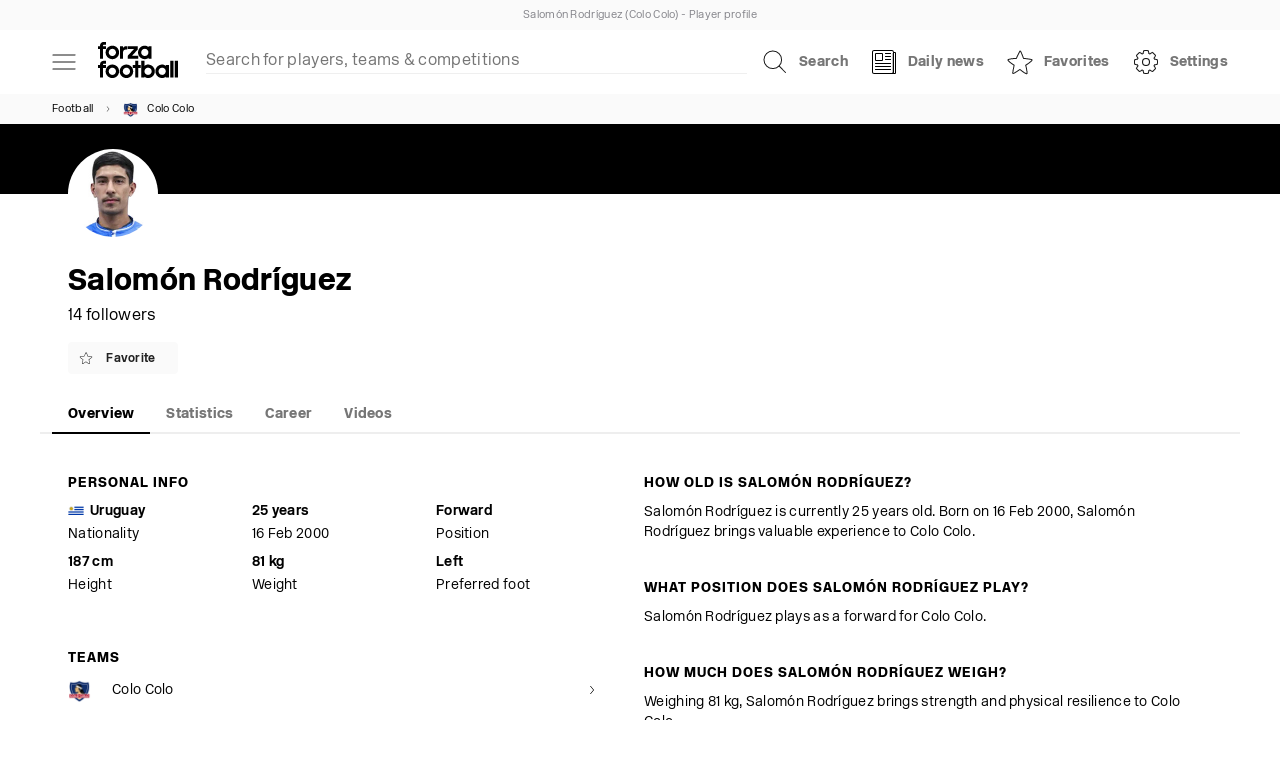

--- FILE ---
content_type: text/css; charset=UTF-8
request_url: https://forzafootball.com/_next/static/css/547360ec55c7aabf.css
body_size: 2994
content:
.rdp-root{--rdp-accent-color:blue;--rdp-accent-background-color:#f0f0ff;--rdp-day-height:44px;--rdp-day-width:44px;--rdp-day_button-border-radius:100%;--rdp-day_button-border:2px solid transparent;--rdp-day_button-height:42px;--rdp-day_button-width:42px;--rdp-selected-border:2px solid var(--rdp-accent-color);--rdp-disabled-opacity:0.5;--rdp-outside-opacity:0.75;--rdp-today-color:var(--rdp-accent-color);--rdp-dropdown-gap:0.5rem;--rdp-months-gap:2rem;--rdp-nav_button-disabled-opacity:0.5;--rdp-nav_button-height:2.25rem;--rdp-nav_button-width:2.25rem;--rdp-nav-height:2.75rem;--rdp-range_middle-background-color:var(--rdp-accent-background-color);--rdp-range_middle-color:inherit;--rdp-range_start-color:white;--rdp-range_start-background:linear-gradient(var(--rdp-gradient-direction),transparent 50%,var(--rdp-range_middle-background-color) 50%);--rdp-range_start-date-background-color:var(--rdp-accent-color);--rdp-range_end-background:linear-gradient(var(--rdp-gradient-direction),var(--rdp-range_middle-background-color) 50%,transparent 50%);--rdp-range_end-color:white;--rdp-range_end-date-background-color:var(--rdp-accent-color);--rdp-week_number-border-radius:100%;--rdp-week_number-border:2px solid transparent;--rdp-week_number-height:var(--rdp-day-height);--rdp-week_number-opacity:0.75;--rdp-week_number-width:var(--rdp-day-width);--rdp-weeknumber-text-align:center;--rdp-weekday-opacity:0.75;--rdp-weekday-padding:0.5rem 0rem;--rdp-weekday-text-align:center;--rdp-gradient-direction:90deg;--rdp-animation_duration:0.3s;--rdp-animation_timing:cubic-bezier(0.4,0,0.2,1)}.rdp-root[dir=rtl]{--rdp-gradient-direction:-90deg}.rdp-root[data-broadcast-calendar=true]{--rdp-outside-opacity:unset}.rdp-root{position:relative}.rdp-root,.rdp-root *{box-sizing:border-box}.rdp-day{width:var(--rdp-day-width);height:var(--rdp-day-height);text-align:center}.rdp-day_button{background:none;padding:0;margin:0;cursor:pointer;font:inherit;color:inherit;justify-content:center;align-items:center;display:flex;width:var(--rdp-day_button-width);height:var(--rdp-day_button-height);border:var(--rdp-day_button-border);border-radius:var(--rdp-day_button-border-radius)}.rdp-day_button:disabled{cursor:revert}.rdp-caption_label{z-index:1;position:relative;display:inline-flex;align-items:center;white-space:nowrap;border:0}.rdp-dropdown:focus-visible~.rdp-caption_label{outline:5px auto Highlight;outline:5px auto -webkit-focus-ring-color}.rdp-button_next,.rdp-button_previous{border:none;background:none;padding:0;margin:0;cursor:pointer;font:inherit;color:inherit;-moz-appearance:none;-webkit-appearance:none;display:inline-flex;align-items:center;justify-content:center;position:relative;appearance:none;width:var(--rdp-nav_button-width);height:var(--rdp-nav_button-height)}.rdp-button_next:disabled,.rdp-button_next[aria-disabled=true],.rdp-button_previous:disabled,.rdp-button_previous[aria-disabled=true]{cursor:revert;opacity:var(--rdp-nav_button-disabled-opacity)}.rdp-chevron{display:inline-block;fill:var(--rdp-accent-color)}.rdp-root[dir=rtl] .rdp-nav .rdp-chevron{transform:rotate(180deg);transform-origin:50%}.rdp-dropdowns{position:relative;display:inline-flex;align-items:center;gap:var(--rdp-dropdown-gap)}.rdp-dropdown{z-index:2;opacity:0;-webkit-appearance:none;-moz-appearance:none;appearance:none;position:absolute;inset-block-start:0;inset-block-end:0;inset-inline-start:0;width:100%;margin:0;padding:0;cursor:inherit;border:none;line-height:inherit}.rdp-dropdown_root{position:relative;display:inline-flex;align-items:center}.rdp-dropdown_root[data-disabled=true] .rdp-chevron{opacity:var(--rdp-disabled-opacity)}.rdp-month_caption{display:flex;align-content:center;height:var(--rdp-nav-height);font-weight:700;font-size:large}.rdp-root[data-nav-layout=after] .rdp-month,.rdp-root[data-nav-layout=around] .rdp-month{position:relative}.rdp-root[data-nav-layout=around] .rdp-month_caption{justify-content:center;-webkit-margin-start:var(--rdp-nav_button-width);margin-inline-start:var(--rdp-nav_button-width);-webkit-margin-end:var(--rdp-nav_button-width);margin-inline-end:var(--rdp-nav_button-width);position:relative}.rdp-root[data-nav-layout=around] .rdp-button_previous{position:absolute;inset-inline-start:0;top:0;height:var(--rdp-nav-height);display:inline-flex}.rdp-root[data-nav-layout=around] .rdp-button_next{position:absolute;inset-inline-end:0;top:0;height:var(--rdp-nav-height);display:inline-flex;justify-content:center}.rdp-months{position:relative;display:flex;flex-wrap:wrap;gap:var(--rdp-months-gap);max-width:-moz-fit-content;max-width:fit-content}.rdp-month_grid{border-collapse:collapse}.rdp-nav{position:absolute;inset-block-start:0;inset-inline-end:0;display:flex;align-items:center;height:var(--rdp-nav-height)}.rdp-weekday{opacity:var(--rdp-weekday-opacity);padding:var(--rdp-weekday-padding);font-weight:500;font-size:smaller;text-align:var(--rdp-weekday-text-align);text-transform:var(--rdp-weekday-text-transform)}.rdp-week_number{opacity:var(--rdp-week_number-opacity);font-weight:400;font-size:small;height:var(--rdp-week_number-height);width:var(--rdp-week_number-width);border:var(--rdp-week_number-border);border-radius:var(--rdp-week_number-border-radius);text-align:var(--rdp-weeknumber-text-align)}.rdp-today:not(.rdp-outside){color:var(--rdp-today-color)}.rdp-selected{font-weight:700;font-size:large}.rdp-selected .rdp-day_button{border:var(--rdp-selected-border)}.rdp-outside{opacity:var(--rdp-outside-opacity)}.rdp-disabled{opacity:var(--rdp-disabled-opacity)}.rdp-hidden{visibility:hidden;color:var(--rdp-range_start-color)}.rdp-range_start{background:var(--rdp-range_start-background)}.rdp-range_start .rdp-day_button{background-color:var(--rdp-range_start-date-background-color);color:var(--rdp-range_start-color)}.rdp-range_middle{background-color:var(--rdp-range_middle-background-color)}.rdp-range_middle .rdp-day_button{border:unset;border-radius:unset;color:var(--rdp-range_middle-color)}.rdp-range_end{background:var(--rdp-range_end-background);color:var(--rdp-range_end-color)}.rdp-range_end .rdp-day_button{color:var(--rdp-range_start-color);background-color:var(--rdp-range_end-date-background-color)}.rdp-range_start.rdp-range_end{background:revert}.rdp-focusable{cursor:pointer}@keyframes rdp-slide_in_left{0%{transform:translateX(-100%)}to{transform:translateX(0)}}@keyframes rdp-slide_in_right{0%{transform:translateX(100%)}to{transform:translateX(0)}}@keyframes rdp-slide_out_left{0%{transform:translateX(0)}to{transform:translateX(-100%)}}@keyframes rdp-slide_out_right{0%{transform:translateX(0)}to{transform:translateX(100%)}}.rdp-weeks_before_enter{animation:rdp-slide_in_left var(--rdp-animation_duration) var(--rdp-animation_timing) forwards}.rdp-weeks_before_exit{animation:rdp-slide_out_left var(--rdp-animation_duration) var(--rdp-animation_timing) forwards}.rdp-weeks_after_enter{animation:rdp-slide_in_right var(--rdp-animation_duration) var(--rdp-animation_timing) forwards}.rdp-weeks_after_exit{animation:rdp-slide_out_right var(--rdp-animation_duration) var(--rdp-animation_timing) forwards}.rdp-root[dir=rtl] .rdp-weeks_after_enter{animation:rdp-slide_in_left var(--rdp-animation_duration) var(--rdp-animation_timing) forwards}.rdp-root[dir=rtl] .rdp-weeks_before_exit{animation:rdp-slide_out_right var(--rdp-animation_duration) var(--rdp-animation_timing) forwards}.rdp-root[dir=rtl] .rdp-weeks_before_enter{animation:rdp-slide_in_right var(--rdp-animation_duration) var(--rdp-animation_timing) forwards}.rdp-root[dir=rtl] .rdp-weeks_after_exit{animation:rdp-slide_out_left var(--rdp-animation_duration) var(--rdp-animation_timing) forwards}@keyframes rdp-fade_in{0%{opacity:0}to{opacity:1}}@keyframes rdp-fade_out{0%{opacity:1}to{opacity:0}}.rdp-caption_after_enter{animation:rdp-fade_in var(--rdp-animation_duration) var(--rdp-animation_timing) forwards}.rdp-caption_after_exit{animation:rdp-fade_out var(--rdp-animation_duration) var(--rdp-animation_timing) forwards}.rdp-caption_before_enter{animation:rdp-fade_in var(--rdp-animation_duration) var(--rdp-animation_timing) forwards}.rdp-caption_before_exit{animation:rdp-fade_out var(--rdp-animation_duration) var(--rdp-animation_timing) forwards}@font-face{font-family:New Rail Alphabet;src:url(/static/fonts/NewRailAlphabet-LightWEB.eot?#iefix);src:url(/static/fonts/NewRailAlphabet-LightWEB.eot?#iefix) format("eot"),url(/static/fonts/NewRailAlphabet-LightWEB.woff2) format("woff2"),url(/static/fonts/NewRailAlphabet-LightWEB.woff) format("woff"),url(/static/fonts/NewRailAlphabet-LightWEB.ttf) format("truetype");font-weight:200;font-display:swap}@font-face{font-family:New Rail Alphabet;src:url(/static/fonts/NewRailAlphabet-BoldWEB.eot?#iefix);src:url(/static/fonts/NewRailAlphabet-BoldWEB.eot?#iefix) format("eot"),url(/static/fonts/NewRailAlphabet-BoldWEB.woff2) format("woff2"),url(/static/fonts/NewRailAlphabet-BoldWEB.woff) format("woff"),url(/static/fonts/NewRailAlphabet-BoldWEB.ttf) format("truetype");font-weight:600;font-display:swap}@font-face{font-family:New Rail Alphabet;src:url(/static/fonts/NewRailAlphabet-BlackWEB.eot?#iefix);src:url(/static/fonts/NewRailAlphabet-BlackWEB.eot?#iefix) format("eot"),url(/static/fonts/NewRailAlphabet-BlackWEB.woff2) format("woff2"),url(/static/fonts/NewRailAlphabet-BlackWEB.woff) format("woff"),url(/static/fonts/NewRailAlphabet-BlackWEB.ttf) format("truetype");font-weight:800;font-display:swap}.blaze-stories-container{position:relative;overflow:hidden}blaze-widget-layout{padding:0 12px}.blaze-widget-item-loading{position:absolute;top:12px;left:0;width:100%;height:100%;display:grid;grid-auto-flow:row;grid-template-columns:repeat(15,68px);grid-gap:12px;gap:12px;padding:0 12px}.blaze-widget-item-loading span{width:68px;height:68px;border-radius:100%;background-color:#fafafa;animation-name:blazePlaceHolderShimmer;animation-duration:1.25s;animation-fill-mode:forwards;animation-iteration-count:infinite;animation-timing-function:linear;background-image:linear-gradient(90deg,#eeeeee 10%,#dddddd 18%,#eeeeee 33%);background-size:800px 104px}@keyframes blazePlaceHolderShimmer{0%{background-position:-468px 0}to{background-position:468px 0}}@media(min-width:728px){blaze-widget-item{transition:opacity .2s ease-in-out}blaze-widget-layout:hover blaze-widget-item{opacity:.7}blaze-widget-layout:hover blaze-widget-item:hover{opacity:1}}@media(prefers-color-scheme:dark){.blaze-widget-item-loading span{background-image:linear-gradient(90deg,#111 10%,#222 18%,#111 33%)}blaze-div{color:#97979d!important}}*{box-sizing:border-box}body,html{margin:0;padding:0}body,button,input,select,textarea{font-family:New Rail Alphabet,-apple-system,system-ui,sans-serif;-webkit-font-smoothing:antialiased;font-size:14px;font-weight:200;letter-spacing:.3px}html[lang=ar] body,html[lang=ar] input,html[lang=el] body,html[lang=el] input,html[lang=ja] body,html[lang=ja] input,html[lang=km] body,html[lang=km] input,html[lang=ko] body,html[lang=ko] input,html[lang=ru] body,html[lang=ru] input,html[lang=th] body,html[lang=th] input,html[lang=vi] body,html[lang=vi] input,html[lang=zh-Hans] body,html[lang=zh-Hans] input,html[lang=zh-Hant] body,html[lang=zh-Hant] input{font-family:-apple-system,system-ui,sans-serif}html[lang=ar]{direction:rtl}html{-webkit-text-size-adjust:100%}body{background-color:#fff;min-width:258px;padding-left:env(safe-area-inset-left);padding-right:env(safe-area-inset-right)}b,strong{font-weight:600}:focus{outline:0}#root{max-width:600px;margin:0 auto;text-align:center}.admin #root{max-width:100%}a{color:#000;text-decoration:none}ul{margin:0;padding:0}li{list-style:none}img{display:block;width:100%;height:auto}pre{margin:0 0 0 28px;padding:12px;font-family:-apple-system,system-ui,sans-serif;font-size:12px;font-weight:400;line-height:1.3em;word-wrap:normal;overflow:auto;background-color:#fafafa}code{margin:0;padding:0;font-family:inherit;white-space:normal;color:#505050}.bold{font-weight:600}.round{border-radius:100%}.no-scroll{overflow:hidden}.horizontal-scroll{display:flex;overflow-x:auto}.mobile-hide{display:none}.danger{color:#ff5100}.flex-grid{display:flex;flex-wrap:wrap;gap:4%}.flex-grid>*{width:48%}.ShareButtons{display:flex;margin-top:12px}.ShareButtons-match{position:relative;margin-top:0;justify-content:center;z-index:2}.VideoItem-embed-player{position:absolute;top:0;left:0;width:100%;height:100%;border:0;background-color:#000}.PlayoffRounds-group-global .MatchlistItem-global{position:relative;box-shadow:0 0 0 2px #efefef;margin-bottom:8px;min-width:260px;overflow:visible}.PlayoffRounds-double-legged-global .MatchlistItem-global{margin-bottom:2px}.PlayoffRounds-group-global .MatchlistItem-global:before{content:"";position:absolute;top:calc(50% - 1px);left:-14px;width:14px;height:2px;background-color:#efefef}.PlayoffRounds-round-global:first-child .PlayoffRounds-group-global .MatchlistItem-global:before{content:none}.PlayoffRounds-double-legged-global .PlayoffRounds-group-global .MatchlistItem-global:first-child:before{top:100%}.PlayoffRounds-double-legged-global .PlayoffRounds-group-global .MatchlistItem-global:last-child:before{content:none}html[lang=ar] .PlayoffRounds-group-global .MatchlistItem-global:before{right:-14px;left:auto;transform:rotate(180deg)}.rdp-root{--rdp-font-family:"New Rail Alphabet",-apple-system,system-ui,sans-serif;--rdp-day-width:36px;--rdp-day-height:36px;--rdp-accent-color:#222}.swiper-wrapper{min-height:50vh}.Swiper-inner-match{max-width:700px;margin:0 auto}.Swiper-inner-match-full{max-width:100%}@media(min-width:728px){.mobile-hide{display:block}}@media(max-width:728px){.flex-grid>*{width:100%}.TabMenuMobile-scrolling-up-global .AdSlot-web_footer-global{bottom:48px}}@media(prefers-color-scheme:dark){body{background-color:#000;color:#fff}pre{background-color:#222}a,code{color:#fff}.rdp-root{--rdp-accent-color:#fff}}

--- FILE ---
content_type: application/javascript; charset=UTF-8
request_url: https://forzafootball.com/_next/static/chunks/1046-2f4523ce461936ee.js
body_size: 4871
content:
(self.webpackChunk_N_E=self.webpackChunk_N_E||[]).push([[1046,9846],{47:(e,t,i)=>{"use strict";i.d(t,{A:()=>_});var a=i(7876),r=i(4232),n=i(2002),o=i(5062),s=i.n(o),l=i(3082),d=i(1752),c=i(7613),u=i(5292),m=i(3201);class h extends r.Component{getUrl(){let e=new URL(this.props.url||document.URL),t=this.cleanPathname(e.pathname);return e.origin+t}cleanPathname(e){try{if(e.includes("%")){let t=e.split("/"),i=t.pop().match(/-(\d+)$/)[1];return"".concat(t.join("/"),"/").concat(i)}return e}catch(t){return e}}async onClickNative(){let e=this.getUrl(),t=document.title.split(",")[0];try{await navigator.share({title:t,url:e}),this.trackEvent("native")}catch(e){}}onClickFacebook(){let e=encodeURIComponent(this.getUrl());this.openModal("https://www.facebook.com/sharer.php?u=".concat(e)),this.trackEvent("facebook")}onClickX(){let e=encodeURIComponent(this.getUrl()),t=document.title.split(",")[0],i=encodeURIComponent("".concat(t,"\n#forzafootball")),a="https://x.com/share?url=".concat(e,"&text=").concat(i);this.openModal(a),this.trackEvent("x")}trackEvent(e){c.f({category:"engagement",action:"share",label:"".concat(e,"_url_").concat(this.cleanPathname(window.location.pathname))})}openModal(e){window.open(e,"","menubar=no,toolbar=no,resizable=yes,scrollbars=yes,width=600,height=400")}getButtonClassNames(e){return e.map(e=>"Button-"+e).join(" ")}render(){let{t:e,className:t}=this.props,i=["ShareButtons"];return t&&i.push(t),(0,a.jsx)("div",{className:i.join(" "),children:(0,a.jsx)(u.A,{value:(0,a.jsxs)(a.Fragment,{children:[window.navigator&&window.navigator.share?(0,a.jsx)(m.A,{className:"Button-facebook "+this.getButtonClassNames(i),text:e("Share"),onClick:this.onClickNative}):(0,a.jsx)(m.A,{className:"Button-facebook "+this.getButtonClassNames(i),icon:(0,a.jsx)(l.A,{}),text:e("Share"),onClick:this.onClickFacebook}),(0,a.jsx)(m.A,{className:"Button-x "+this.getButtonClassNames(i),icon:(0,a.jsx)(d.A,{}),text:"Post",onClick:this.onClickX})]})})})}constructor(){super(),this.onClickNative=this.onClickNative.bind(this),this.onClickFacebook=this.onClickFacebook.bind(this),this.onClickX=this.onClickX.bind(this)}}h.propTypes={className:s().string,url:s().string};let _=(0,n.CI)()(h)},1892:e=>{e.exports={EntityHeader:"EntityHeader_EntityHeader__3oOn_","EntityHeader-background":"EntityHeader_EntityHeader-background__GlzaF","EntityHeader-color":"EntityHeader_EntityHeader-color__q_1cf","EntityHeader-inner":"EntityHeader_EntityHeader-inner__RjxvV","EntityHeader-image":"EntityHeader_EntityHeader-image__DkG9_","EntityHeader-player":"EntityHeader_EntityHeader-player__xyI3N","EntityHeader-title":"EntityHeader_EntityHeader-title__Fx_aq","EntityHeader-text":"EntityHeader_EntityHeader-text__yqlhV","lang-rtl":"EntityHeader_lang-rtl__iUiy2"}},2639:(e,t,i)=>{"use strict";i.d(t,{A:()=>h});var a,r=i(7876),n=i(8420),o=i(3201),s=i(6146),l=i(4232);function d(){return(d=Object.assign?Object.assign.bind():function(e){for(var t=1;t<arguments.length;t++){var i=arguments[t];for(var a in i)({}).hasOwnProperty.call(i,a)&&(e[a]=i[a])}return e}).apply(null,arguments)}let c=function(e){return l.createElement("svg",d({xmlns:"http://www.w3.org/2000/svg",fill:"none",viewBox:"0 0 48 48"},e),a||(a=l.createElement("path",{fill:"#1a1a1a",d:"M23.248 12.04c.367-.786 1.49-.765 1.828.034l2.706 6.41a1 1 0 0 0 .773.6l7.08 1.061c.879.132 1.163 1.257.453 1.79l-5.589 4.19a1 1 0 0 0-.382.988l1.361 7.149c.176.921-.9 1.556-1.621.956l-5.237-4.355a1 1 0 0 0-1.255-.018l-5.614 4.393c-.745.583-1.808-.099-1.589-1.02l1.686-7.08a1 1 0 0 0-.373-1.031l-5.563-4.173c-.71-.532-.426-1.657.452-1.789l7.105-1.065a1 1 0 0 0 .758-.566z"})))};var u=i(1892),m=i.n(u);let h=e=>{let{className:t="",title:i="",text:a="",background:l=null,color:d=[0,0,0],image:u=null,isFavorite:h=!1,favoriteText:_="",onClickFavorite:b=null}=e,p=m().EntityHeader;return p+=(0,n.A)(t,m()),p+=" EntityHeader-global-js",Array.isArray(d)&&255===d[0]&&255===d[1]&&255===d[2]&&(d=[253,253,253]),l||d||(d=[253,253,253]),(0,r.jsxs)("div",{className:p,children:[l&&(0,r.jsx)("div",{className:m()["EntityHeader-background"],children:l}),!l&&d&&(0,r.jsx)("div",{className:m()["EntityHeader-color"],style:{backgroundColor:"rgb(".concat(d.join(","),")")}}),(0,r.jsxs)("div",{className:m()["EntityHeader-inner"],children:[u&&(0,r.jsx)("div",{className:m()["EntityHeader-image"],children:u}),(0,r.jsx)("h2",{className:m()["EntityHeader-title"]+" EntityHeader-title-global-js",children:i}),a&&(0,r.jsx)("p",{className:m()["EntityHeader-text"],children:a}),b&&(0,r.jsx)(o.A,{className:"Button-favorite ".concat(h?"Button-isFavorite":""),icon:h?(0,r.jsx)(c,{}):(0,r.jsx)(s.A,{}),text:_,onClick:b})]})]})}},3201:(e,t,i)=>{"use strict";i.d(t,{A:()=>s});var a=i(7876),r=i(8420),n=i(4204),o=i.n(n);let s=e=>{let{className:t="",text:i="",icon:n="",disabled:s=!1,onClick:l=()=>{}}=e,d={className:o().Button,onClick:l};return d.className+=(0,r.A)(t,o()),s&&(d.disabled="disabled"),(0,a.jsxs)("button",{...d,children:[n,(0,a.jsx)("span",{children:i})]})}},3234:(e,t,i)=>{"use strict";i.d(t,{A:()=>s});var a=i(7876),r=i(8420),n=i(5794),o=i.n(n);let s=e=>{let{className:t="",children:i=""}=e,n=o().SubText;return n+=(0,r.A)(t,o()),(0,a.jsx)("div",{className:n,children:i})}},4204:e=>{e.exports={Button:"Button_Button__qQTgU","Button-disabled":"Button_Button-disabled__rJvpN","lang-rtl":"Button_lang-rtl___JMo_","Button-favorite":"Button_Button-favorite__HAVZw","Button-isFavorite":"Button_Button-isFavorite__W9Y10","Button-facebook":"Button_Button-facebook__MfsvN","Button-x":"Button_Button-x__tJFll","Button-news":"Button_Button-news__z3___","Button-ShareButtons-match":"Button_Button-ShareButtons-match__EmUcy","Button-ShareButtons":"Button_Button-ShareButtons__T0hNd"}},4450:e=>{e.exports={VideoItem:"VideoItem_VideoItem__mu1Pu","VideoItem-preview":"VideoItem_VideoItem-preview__p1ykr","VideoItem-no-thumbnail":"VideoItem_VideoItem-no-thumbnail__kXudt","VideoItem-meta":"VideoItem_VideoItem-meta__W_hBq","VideoItem-title":"VideoItem_VideoItem-title__1nuWz","VideoItem-text":"VideoItem_VideoItem-text__Ml8HN","VideoItem-thumb":"VideoItem_VideoItem-thumb__M5J8Z","VideoItem-play-icon":"VideoItem_VideoItem-play-icon__JdWVI","VideoItem-embed":"VideoItem_VideoItem-embed__2tf_Z","VideoItem-summary":"VideoItem_VideoItem-summary__Vunws"}},5528:e=>{e.exports={Swiper:"Swiper_Swiper__781_f"}},5794:e=>{e.exports={SubText:"SubText_SubText__b3acm","lang-rtl":"SubText_lang-rtl__9CiYB","SubText-center":"SubText_SubText-center__gndlb","SubText-note":"SubText_SubText-note__AVbpx","SubText-article":"SubText_SubText-article__oR_Vi"}},5810:e=>{e.exports={Breadcrumb:"Breadcrumb_Breadcrumb__AyuOn","Breadcrumb-item":"Breadcrumb_Breadcrumb-item__der_C","Breadcrumb-link":"Breadcrumb_Breadcrumb-link__SP5pa","Breadcrumb-icon":"Breadcrumb_Breadcrumb-icon___hMVw","lang-rtl":"Breadcrumb_lang-rtl__T7588","Breadcrumb-next":"Breadcrumb_Breadcrumb-next__tCrsH","Breadcrumb-match":"Breadcrumb_Breadcrumb-match__56WPn"}},7037:(e,t,i)=>{"use strict";i.d(t,{A:()=>l});var a=i(7876),r=i(3835);i(346);var n=i(8420),o=i(5528),s=i.n(o);let l=e=>{let{className:t="",activeIndex:i=0,onInit:o=()=>{},onSlideChange:l=()=>{},children:d=[]}=e,c=s().Swiper;return c+=(0,n.A)(t,s()),d=d.filter(e=>e&&"div"===e.type),(0,a.jsx)("div",{className:c,children:(0,a.jsx)(r.RC,{...{initialSlide:i,onSwiper:e=>{o(e)},onSlideChangeTransitionEnd:()=>{l()},updateOnWindowResize:!0,autoHeight:!0,slidesPerView:"auto",spaceBetween:16,slidesOffsetBefore:0,slidesOffsetAfter:0,edgeSwipeDetection:!0},children:d.map((e,t)=>(0,a.jsx)(r.qr,{children:e},t))})})}},8067:(e,t,i)=>{"use strict";i.d(t,{A:()=>s});var a=i(7876);i(4232);var r=i(7387),n=i(4019);let o={};o.getSeasonDate=e=>{try{let t=(e[0]<<8>>>0)+e[1],i=e[2],a=e[3];return i<10&&(i="0".concat(i)),a<10&&(a="0".concat(a)),"".concat(t,"-").concat(i,"-").concat(a)}catch(e){}return""},o.sortByPrio=e=>e.sort((e,t)=>e.priority===t.priority?e.name<t.name?-1:+(e.name>t.name):e.priority>t.priority?1:-1),o.getBadge=e=>{if(e){let t=n.TOURNAMENT_BADGE_URL+"".concat(e.id,".png"),i=e.region&&n.REGION_FLAG_URL+e.region.id+".png";return(0,a.jsx)(r.A,{src:t,alt:e.name,fallback:i})}return null},o.sortTables=e=>(e&&e.length&&e.sort((e,t)=>{if(e.name&&t.name)try{return(""+e.name.toLowerCase()).localeCompare(t.name.toLowerCase())}catch(e){return -1}return 0}),e),o.getFollowers=e=>{if(e&&e.analytics&&e.analytics.follower_count){let{follower_count:t}=e.analytics;if(t>1e6){let e=Math.round(t/1e6*10)/10;return"".concat(e,"M")}if(t>1e4){let e=Math.round(t/1e3*10)/10;return"".concat(e,"k")}return t}return"0"};let s=o},8669:(e,t,i)=>{"use strict";i.d(t,{A:()=>d});var a=i(7876),r=i(8420),n=i(4308),o=i(3337),s=i(5810),l=i.n(s);let d=e=>{let{className:t="",items:i=[]}=e,s=l().Breadcrumb;return s+=(0,r.A)(t,l()),(0,a.jsx)("div",{className:s,children:(0,a.jsx)("ul",{children:i&&i.map((e,t)=>(0,a.jsxs)("li",{className:l()["Breadcrumb-item"],children:[e.url?(0,a.jsxs)(n.A,{url:e.url,className:l()["Breadcrumb-link"],children:[e.icon&&(0,a.jsx)("div",{className:l()["Breadcrumb-icon"],children:e.icon}),e.text]}):(0,a.jsx)("span",{children:e.text}),t!==i.length-1&&(0,a.jsx)(o.A,{className:l()["Breadcrumb-next"]})]},t))})})}},9432:(e,t,i)=>{"use strict";i.d(t,{A:()=>s});var a=i(9312),r=i(7613),n=i(4019);let o={};o.getFavorites=e=>(e&&e.req&&e.req.headers&&e.req.headers.cookie?new a.A(e.req.headers.cookie):new a.A).get(n.FAVORITES)||[],o.isFavorite=(e,t)=>{try{return e.filter(e=>e.id===t).length>0}catch(e){return!1}},o.toggleFavorite=(e,t)=>{let i;o.isFavorite(e,t.id)?(e=e.filter(e=>e.id!==t.id),i="remove"):(e.push(t),i="add");let s=new a.A,l=new Date;return l.setFullYear(l.getFullYear()+1),s.set(n.FAVORITES,JSON.stringify(e),{path:"/",expires:l}),r.f({category:"favorites",action:i,label:"".concat(t.type,"_").concat(t.id)}),e};let s=o},9846:(e,t,i)=>{"use strict";i.r(t),i.d(t,{default:()=>y});var a=i(7876),r=i(4232),n=i(2002),o=i(5062),s=i.n(o),l=i(353),d=i.n(l),c=i(2340),u=i(5292),m=i(7613),h=i(8420),_=i(364),b=i(4450),p=i.n(b);let x=e=>{let{className:t="",embed:i=null,video:r=null,title:n="",date:o="",domain:s="",onClick:l=()=>{}}=e,d=p().VideoItem;return d+=(0,h.A)(t,p()),r&&!r.thumbnail_url&&(d+=" "+p()["VideoItem-no-thumbnail"]),(0,a.jsx)("div",{className:d,onClick:()=>l(r),children:i?(0,a.jsx)("div",{className:p()["VideoItem-embed"],children:i}):(0,a.jsxs)("div",{className:p()["VideoItem-preview"],children:[(0,a.jsx)("div",{children:(0,a.jsxs)("div",{className:p()["VideoItem-thumb"],children:[r.thumbnail_url&&(0,a.jsx)("img",{src:r.thumbnail_url,alt:n}),(0,a.jsx)(_.A,{className:p()["VideoItem-play-icon"]})]})}),(0,a.jsxs)("div",{className:p()["VideoItem-meta"],children:[(0,a.jsx)("div",{className:p()["VideoItem-title"],children:n}),(0,a.jsxs)("div",{className:p()["VideoItem-text"],children:[o," - ".concat(s)]})]})]})})};class g extends r.Component{async componentDidMount(){try{let{videos:e}=this.props;e.filter(e=>this.isOnefootballVideo(e)).length>0&&(await this.loadOnefootballSdk(),window.Dugout.prototype.api.initializePlayer())}catch(e){}}loadOnefootballSdk(){return new window.Promise(e=>{if(document.getElementById("onefootball-script"))e();else{let t=document.createElement("script");t.src="https://embed.onefootball.com/inline/forzafootball-swe.js",t.id="onefootball-script",t.onload=e,document.body.appendChild(t)}})}onClickVideo(e){let{isSummaryList:t}=this.props,i=this.getVideoUrl(e);if(t)window.open(i);else if(i.includes("youtube")){let{embedVideoIds:e}=this.state;e.includes(i)||this.setState({embedVideoIds:[...e,i]})}else if(i.includes("viafree")||i.includes("embed.viaplay")){let{iframeVideoIds:e}=this.state;e.includes(i)||this.setState({iframeVideoIds:[...e,i]})}else window.open(i);m.f({category:e.match_id?"match_video":"video",action:"click_video_".concat(e.content_type),label:"".concat(e.match_id||"","_").concat(this.getOriginName(e),"_").concat(e.id)})}getVideoUrl(e){return e.url||e.reference}isEmbedVideo(e){return this.state.embedVideoIds.includes(this.getVideoUrl(e))}isIframeVideo(e){return this.state.iframeVideoIds.includes(this.getVideoUrl(e))}isOnefootballVideo(e){if("onefootball"===e.display_method)return!0}getConfigYoutube(){return{playerVars:{controls:1,autoplay:1}}}getOriginName(e){if(e.origin&&e.origin.name)return e.origin.name;let t=e.url||e.origin&&e.origin.url||e.reference,i="";return t&&(i=(i=(i=(i=(i=t.indexOf("//")>-1?t.split("/")[2]:t.split("/")[0]).split(":")[0]).split("?")[0]).replace("www.","")).replace("embed.","")),i}getDate(e){try{return(0,a.jsx)(u.A,{value:c.A.timeFromNow(e.created_at)})}catch(e){}return""}sortVideos(e){return e.sort((e,t)=>new Date(e.created_at)<new Date(t.created_at)?1:-1)}render(){let{t:e,isSummaryList:t}=this.props,i=this.sortVideos(this.props.videos);return(0,a.jsx)(a.Fragment,{children:i.map((i,r)=>this.isEmbedVideo(i)&&!t?(0,a.jsx)(x,{className:"VideoItem-embed-ready",embed:(0,a.jsx)(d(),{className:"VideoItem-embed-player",url:this.getVideoUrl(i),config:{youtube:this.getConfigYoutube()},width:"100%",height:"100%",onError:()=>{window.open(this.getVideoUrl(i))}})},r):this.isIframeVideo(i)&&!t?(0,a.jsx)(x,{className:"VideoItem-embed-ready",embed:(0,a.jsx)("iframe",{title:i.title,src:this.getVideoUrl(i),className:"VideoItem-embed-player",width:"100%",height:"100%",allow:"autoplay; clipboard-write; encrypted-media; picture-in-picture",allowFullScreen:!0})},r):this.isOnefootballVideo(i)&&!t?(0,a.jsx)(x,{className:"VideoItem-embed-ready",embed:(0,a.jsx)("div",{className:"VideoItem-embed-player",children:(0,a.jsx)("div",{className:"dugout-video dugout-embed-".concat(this.getVideoUrl(i))})})},r):(0,a.jsx)(x,{className:t?"VideoItem-summary":"",video:i,title:e(i.title),date:this.getDate(i),domain:this.getOriginName(i),onClick:this.onClickVideo},r))})}constructor(){super(),this.state={embedVideoIds:[],iframeVideoIds:[]},this.onClickVideo=this.onClickVideo.bind(this)}}g.propTypes={videos:s().array,isSummaryList:s().bool};let y=(0,n.CI)()(g)}}]);

--- FILE ---
content_type: application/javascript; charset=UTF-8
request_url: https://forzafootball.com/_next/static/KTKprtfq67h2gzhH5YZ94/_buildManifest.js
body_size: 1311
content:
self.__BUILD_MANIFEST=function(s,e,a,t,c,n,i,r,g,f,u,d,l,b){return{__rewrites:{afterFiles:[{has:r,source:"/:nextInternalLocale(en\\-GB|ar|zh\\-Hans|zh\\-Hant|cs|da|nl|et|fi|fr|de|el|hu|id|it|ja|km|ko|nb|pl|pt|pt\\-BR|ro|ru|es|sv|th|tr|uk|vi)/:page",destination:"/:nextInternalLocale/?page=:page"},{has:r,source:"/:nextInternalLocale(en\\-GB|ar|zh\\-Hans|zh\\-Hant|cs|da|nl|et|fi|fr|de|el|hu|id|it|ja|km|ko|nb|pl|pt|pt\\-BR|ro|ru|es|sv|th|tr|uk|vi)/transfers/:page*",destination:"/:nextInternalLocale/transfers?page=:page*"},{has:r,source:"/:nextInternalLocale(en\\-GB|ar|zh\\-Hans|zh\\-Hant|cs|da|nl|et|fi|fr|de|el|hu|id|it|ja|km|ko|nb|pl|pt|pt\\-BR|ro|ru|es|sv|th|tr|uk|vi)/ranking/fifa-world-ranking/:page*",destination:"/:nextInternalLocale/ranking/fifa-world-ranking?page=:page*"},{has:r,source:"/:nextInternalLocale(en\\-GB|ar|zh\\-Hans|zh\\-Hant|cs|da|nl|et|fi|fr|de|el|hu|id|it|ja|km|ko|nb|pl|pt|pt\\-BR|ro|ru|es|sv|th|tr|uk|vi)/ranking/uefa-club-ranking/:page*",destination:"/:nextInternalLocale/ranking/uefa-club-ranking?page=:page*"}],beforeFiles:[],fallback:[]},__routerFilterStatic:{numItems:0,errorRate:1e-4,numBits:0,numHashes:d,bitArray:[]},__routerFilterDynamic:{numItems:g,errorRate:1e-4,numBits:g,numHashes:d,bitArray:[]},"/":[s,"static/chunks/2507-df52b28aee514e96.js",e,a,n,"static/css/e6472eb4ac8baa26.css","static/chunks/pages/index-9181a2c950b55ff6.js"],"/_error":[s,e,a,"static/css/ed7f3b90e5834a35.css","static/chunks/pages/_error-52427e55bdc96da5.js"],"/blog":[s,e,a,"static/css/db3ecc87e8bbc5a8.css","static/chunks/pages/blog-f34b7f25fcb7afad.js"],"/blog/[...slug]":[s,e,a,l,"static/chunks/pages/blog/[...slug]-3108be9bf61c20cf.js"],"/feed":[s,e,"static/css/de0ae908b6f8ef42.css","static/chunks/pages/feed-7a8cd6b75455ef5a.js"],"/highlights":[s,i,e,"static/css/c4d3a47ddfc46c6e.css","static/chunks/pages/highlights-0fe0bbaf3b7ef39b.js"],"/match/[...slug]":[s,t,e,a,c,n,"static/css/0212fcf3581f51e8.css","static/chunks/pages/match/[...slug]-4f9e11fcac5940e7.js"],"/news":[s,e,a,"static/css/89bcd854322ee815.css","static/chunks/pages/news-085b8c3fc0824182.js"],"/news/[...slug]":[s,i,e,a,"static/css/5ce9c27913f06462.css","static/chunks/pages/news/[...slug]-a30bd658e2afca4a.js"],"/partner-news":[s,e,a,"static/css/c426568d8e4f62a2.css","static/chunks/pages/partner-news-68b982b225dcb48e.js"],"/partner-news/[...slug]":[s,e,a,l,"static/chunks/pages/partner-news/[...slug]-48ca92ffa1c3144e.js"],"/player/[...slug]":[s,t,i,e,a,c,n,f,"static/css/2008ef460e94079d.css","static/chunks/pages/player/[...slug]-aa3804725b536b80.js"],"/profile":[s,e,a,"static/css/e424f8ad385d994d.css","static/chunks/pages/profile-8c01cf01e0f8b527.js"],"/ranking/fifa-world-ranking":[s,t,e,a,c,b,"static/chunks/pages/ranking/fifa-world-ranking-6303b57bc3a57340.js"],"/ranking/uefa-club-ranking":[s,t,e,a,c,b,"static/chunks/pages/ranking/uefa-club-ranking-e6e6f04ea109799b.js"],"/region/[...slug]":[s,e,a,"static/css/57e8213a92c10b00.css","static/chunks/pages/region/[...slug]-781ff94b3d693c99.js"],"/search":[s,e,a,"static/css/a18f40eb130aa4fc.css","static/chunks/pages/search-1351c6fd3bd2b046.js"],"/settings":[s,e,a,"static/css/9f7f326b6aeeb743.css","static/chunks/pages/settings-cf483479159ae9e5.js"],"/team/[...slug]":[s,t,i,e,a,c,n,f,"static/css/6745bd825681694a.css","static/chunks/pages/team/[...slug]-99a9c6b780f7cac6.js"],"/test-prebid":[s,e,a,"static/css/3ea9cf04e4bf413e.css","static/chunks/pages/test-prebid-84b80cf38ceac783.js"],"/tournament/[...slug]":[s,t,i,e,a,c,n,f,"static/css/ab0e226dd1419d35.css","static/chunks/pages/tournament/[...slug]-5f8c5216b0a91848.js"],"/transfers":[s,e,a,"static/css/2b7d336c24c485de.css","static/chunks/pages/transfers-cd1b495a13758899.js"],"/widgets":[s,e,a,"static/css/147b9acf3b43d8b3.css","static/chunks/pages/widgets-7b4466ceb4144362.js"],sortedPages:["/","/_app","/_error","/blog","/blog/[...slug]","/feed","/highlights","/match/[...slug]","/news","/news/[...slug]","/partner-news","/partner-news/[...slug]","/player/[...slug]","/profile","/ranking/fifa-world-ranking","/ranking/uefa-club-ranking","/region/[...slug]","/search","/settings","/team/[...slug]","/test-prebid","/tournament/[...slug]","/transfers","/widgets"]}}("static/chunks/2415-8aae91f2cb5ed321.js","static/chunks/5599-ce9437b93e7ac2a7.js","static/chunks/2165-24a92a7e9c6fecb9.js","static/chunks/1687-7a98172781f76478.js","static/css/127ac23a1b788e55.css","static/chunks/5945-7a8ebab454f84262.js","static/chunks/353-61f410bbcf321876.js",void 0,0,"static/chunks/1046-2f4523ce461936ee.js",1e-4,NaN,"static/css/28d5a6365c6a4848.css","static/css/41c97f1532ae44fe.css"),self.__BUILD_MANIFEST_CB&&self.__BUILD_MANIFEST_CB();

--- FILE ---
content_type: application/javascript; charset=UTF-8
request_url: https://forzafootball.com/_next/static/chunks/pages/search-1351c6fd3bd2b046.js
body_size: 6306
content:
(self.webpackChunk_N_E=self.webpackChunk_N_E||[]).push([[612],{1553:(e,t,r)=>{"use strict";r.d(t,{A:()=>a});let n={};n.urlEncode=e=>encodeURIComponent(e=e.normalize("NFD").replace(/[\u0300-\u036f]/g,"").replace(/[\s/]+/g,"-").replace(/[\\"'.,]|&-/g,"").replace(/-+/g,"-").toLowerCase()),n.getRegionUrl=e=>({href:"/region/[...slug]",as:"/region/"+n.urlEncode(e.name)+"-"+e.id}),n.getMatchUrl=e=>({href:"/match/[...slug]",as:"/match/"+(e.home_team&&n.urlEncode(e.home_team.name))+"-"+(e.away_team&&n.urlEncode(e.away_team.name))+"-"+e.id}),n.getTournamentUrl=e=>({href:"/tournament/[...slug]",as:"/tournament/"+n.urlEncode(e.name)+"-"+e.id}),n.getTeamUrl=e=>({href:"/team/[...slug]",as:"/team/"+n.urlEncode(e.name)+"-"+e.id}),n.getPlayerUrl=e=>{let t=e.nickname;return t||(t="".concat(e.first_name," ").concat(e.last_name)),{href:"/player/[...slug]",as:"/player/"+(t=n.urlEncode(t))+"-"+e.id}},n.getDescription=e=>{let t=[e("Live scores"),e("Lineups").toLowerCase(),e("Video highlights").toLowerCase(),e("Push notifications").toLowerCase(),e("Player profiles").toLowerCase()];return"".concat(t.join(", "),".")};let a=n},2405:(e,t,r)=>{"use strict";r.d(t,{A:()=>s});var n=r(7876);r(4232);var a=r(7387),i=r(4019);let l={};l.getName=e=>{if(e){let t=e.name;return e.age_group&&(t+=" U"+e.age_group),t.length>34?"".concat(t.slice(0,31),"..."):t}return""},l.getBadge=e=>{if(e){let t=i.TEAM_BADGE_URL+"".concat(e.id,".png");return(0,n.jsx)(a.A,{src:t,alt:e.name,fallback:"/static/img/badge.svg"})}return null},l.getColor=e=>e&&e.main_color?e.main_color:[0,0,0],l.getFollowers=e=>{if(e&&e.analytics&&e.analytics.follower_count){let{follower_count:t}=e.analytics;if(t>1e6){let e=Math.round(t/1e6*10)/10;return"".concat(e,"M")}if(t>1e4){let e=Math.round(t/1e3*10)/10;return"".concat(e,"k")}return t}return"0"},l.getRanking=(e,t)=>{if(e&&t)try{let r=t.rankings.filter(t=>t.id===e.id);if(r.length)return r[0]}catch(e){}return null};let s=l},2978:(e,t,r)=>{"use strict";e.exports={i18n:{defaultLocale:"en-GB",locales:["en-GB","ar","zh-Hans","zh-Hant","cs","da","nl","et","fi","fr","de","el","hu","id","it","ja","km","ko","nb","pl","pt","pt-BR","ro","ru","es","sv","th","tr","uk","vi"]},localePath:r(9052).resolve("./public/static/locales"),react:{useSuspense:!1},detection:{lookupCookie:"NEXT_LOCALE"},keySeparator:!1,nsSeparator:"|",interpolation:{escapeValue:!1,formatSeparator:","}}},3526:(e,t,r)=>{"use strict";r.d(t,{A:()=>l});var n,a=r(4232);function i(){return(i=Object.assign?Object.assign.bind():function(e){for(var t=1;t<arguments.length;t++){var r=arguments[t];for(var n in r)({}).hasOwnProperty.call(r,n)&&(e[n]=r[n])}return e}).apply(null,arguments)}let l=function(e){return a.createElement("svg",i({xmlns:"http://www.w3.org/2000/svg",width:48,height:48},e),n||(n=a.createElement("path",{fillRule:"evenodd",d:"M31 21.5v-1l-7 6-7-6v1l7 6z"})))}},3736:(e,t,r)=>{"use strict";r.d(t,{A:()=>g});var n=r(7876),a=r(4232),i=r(7328),l=r.n(i),s=r(5062),o=r.n(s);let c=r(2978),h="https://forzafootball.com";class u extends a.Component{getAlternateLangTags(){let{url:e}=this.props,t=h+e;return(0,n.jsxs)(n.Fragment,{children:[c.i18n.locales.map((e,r)=>{e=e.toLowerCase();let a=t.replace(h,"".concat(h,"/").concat(e));return e=e.replace("en-gb","en"),a=a.replace("/en-gb",""),(0,n.jsx)("link",{rel:"alternate",hrefLang:e,href:a},r)}),(0,n.jsx)("link",{rel:"alternate",hrefLang:"x-default",href:t})]})}getPageUrl(){let{url:e,language:t}=this.props,r=h;return t!==c.i18n.defaultLocale&&(r+="/".concat(t)),r+=e}getDefaultImage(){return"".concat(h,"/static/img/social-default.jpg")}render(){let{title:e,description:t,imageUrl:r,url:a,structuredData:i}=this.props;return(0,n.jsxs)(l(),{children:[(0,n.jsx)("title",{children:e}),(0,n.jsx)("meta",{property:"og:title",content:e}),(0,n.jsx)("meta",{name:"description",property:"og:description",content:t}),(0,n.jsx)("meta",{property:"og:image",content:r||this.getDefaultImage()}),(0,n.jsx)("meta",{property:"og:url",content:this.getPageUrl()}),(0,n.jsx)("link",{rel:"canonical",href:this.getPageUrl()}),this.getAlternateLangTags(),(0,n.jsx)("meta",{name:"apple-itunes-app",content:"app-id=500138120, app-argument=".concat(h+a)}),i&&(0,n.jsx)("script",{type:"application/ld+json",dangerouslySetInnerHTML:{__html:JSON.stringify(i)}})]})}}u.propTypes={title:o().string,description:o().string,imageUrl:o().string,url:o().string,language:o().string};let g=u},4025:(e,t,r)=>{"use strict";r.d(t,{A:()=>s});var n=r(7876),a=r(8420),i=r(6938),l=r.n(i);let s=e=>{let{className:t="",text:r=""}=e,i=l().PageTitle;return i+=(0,a.A)(t,l()),(0,n.jsx)("div",{className:i,children:(0,n.jsx)("h1",{className:l()["PageTitle-text"],children:r})})}},6620:(e,t,r)=>{(window.__NEXT_P=window.__NEXT_P||[]).push(["/search",function(){return r(8071)}])},6749:(e,t,r)=>{"use strict";r.d(t,{A:()=>s});var n=r(7876);r(4232);var a=r(7387),i=r(4019);let l={};l.getName=e=>e?e.nickname?e.nickname:e.name?e.name:"".concat(e.first_name," ").concat(e.last_name):"",l.getThumbnail=(e,t)=>{if(e){let r=l.getName(e),s=i.PLAYER_THUMBNAIL_URL+e.id+".jpg";t&&t.url&&(s=t.url);let o="/static/img/lineup-user.svg";return t&&t.fallback&&(o=t.fallback),(0,n.jsxs)("div",{style:t&&t.flag?{position:"relative"}:{},children:[(0,n.jsx)(a.A,{src:s,alt:r,fallback:o,className:"round"}),t&&t.teamBadge&&l.getThumbnailBadge(e),t&&!t.teamBadge&&t.flag&&l.getThumbnailFlag(e)]})}return null},l.getThumbnailBadge=e=>{let t=e.teams.filter(e=>!e.national);if(t.length>0){let e=t[0],r=i.TEAM_BADGE_URL+"".concat(e.id,".png");return(0,n.jsx)(a.A,{src:r,alt:e.name,fallback:"/static/img/badge.svg",width:14,height:14,style:{position:"absolute",bottom:4,right:-10,maxWidth:14}})}return null},l.getThumbnailFlag=e=>{if(e&&e.region){let t=i.REGION_FLAG_URL+e.region.id+".png";return(0,n.jsx)(a.A,{src:t,alt:e.region.name,width:14,height:14,style:{position:"absolute",bottom:4,right:-10,maxWidth:14}})}return null},l.sortPlayers=e=>{if(!e||!e.length)return e;let t=[],r=[];return e.map(e=>("number"==typeof e.shirt_number?t.push(e):r.push(e),!1)),t=t.sort((e,t)=>e.shirt_number-t.shirt_number),r=r.sort((e,t)=>{if(e.first_name&&t.first_name)try{return(""+e.first_name.toLowerCase()).localeCompare(t.first_name.toLowerCase())}catch(e){return -1}return 0}),t.concat(r)},l.sortByPosition=e=>{if(!e||!e.length)return e;let t={};for(let r in e.map(e=>(e.position?(t[e.position]=t[e.position]||[],t[e.position].push(e)):(t.unknown=t.unknown||[],t.unknown.push(e)),!1)),t)t.hasOwnProperty(r)&&(t[r]=l.sortPlayers(t[r]));return t},l.getBirthDateString=e=>{if(e&&e.birthdate){let t=e.birthdate.data,r=(t[0]<<8>>>0)+t[1],n=t[2],a=t[3];return n<10&&(n="0".concat(n)),a<10&&(a="0".concat(a)),r+"-"+n+"-"+a}return""},l.getAge=e=>{let t=new Date,r=new Date(e),n=t.getFullYear()-r.getFullYear(),a=t.getMonth()-r.getMonth();return(a<0||0===a&&t.getDate()<r.getDate())&&n--,n},l.getFollowers=e=>{if(e&&e.analytics&&e.analytics.follower_count){let{follower_count:t}=e.analytics;if(t>1e6){let e=Math.round(t/1e6*10)/10;return"".concat(e,"M")}if(t>1e4){let e=Math.round(t/1e3*10)/10;return"".concat(e,"k")}return t}return"0"},l.dateToString=e=>{try{let t=e.data,r=(t[0]<<8>>>0)+t[1],n=t[2],a=t[3];return n<10&&(n="0".concat(n)),a<10&&(a="0".concat(a)),r+"-"+n+"-"+a}catch(e){return""}},l.getTransferValue=e=>{if(Array.isArray(e)){let t=e[0],r=e[1];if(t>=1e6){let e=Math.round(t/1e6*10)/10;t="".concat(e,"M")}else if(t>=1e4){let e=Math.round(t/1e3*10)/10;t="".concat(e,"k")}return"EUR"===r?"".concat(t," €"):"GBP"===r||"USD"===r?(r=({GBP:"\xa3",USD:"$"})[r],"".concat(r).concat(t)):"".concat(t," ").concat(r)}return e},l.sortCareer=e=>{let t={senior:[],junior:[],national:[]};return Array.isArray(e)&&e.map(e=>{let{team:r}=e;return r&&(r.national?t.national.push(e):r.age_group?t.junior.push(e):t.senior.push(e)),t}),t},l.getPosition=(e,t)=>({goalkeeper:t("Goalkeeper"),defender:t("Defender"),midfielder:t("Midfielder"),attacker:t("Forward")})[null==e?void 0:e.position]||"";let s=l},6938:e=>{e.exports={PageTitle:"PageTitle_PageTitle__tO_wJ","PageTitle-text":"PageTitle_PageTitle-text__OMDgS"}},7387:(e,t,r)=>{"use strict";r.d(t,{A:()=>i});var n=r(7876),a=r(4232);let i=e=>{let{src:t,alt:r,fallback:i,...l}=e,[s,o]=(0,a.useState)(t);(0,a.useEffect)(()=>{o(t)},[t]);let c={...l};return c.width=c.width||24,c.height=c.height||24,(0,n.jsx)("img",{src:s,alt:r,loading:"lazy",...c,onError:()=>{i&&s!==i&&o(i)}})}},8067:(e,t,r)=>{"use strict";r.d(t,{A:()=>s});var n=r(7876);r(4232);var a=r(7387),i=r(4019);let l={};l.getSeasonDate=e=>{try{let t=(e[0]<<8>>>0)+e[1],r=e[2],n=e[3];return r<10&&(r="0".concat(r)),n<10&&(n="0".concat(n)),"".concat(t,"-").concat(r,"-").concat(n)}catch(e){}return""},l.sortByPrio=e=>e.sort((e,t)=>e.priority===t.priority?e.name<t.name?-1:+(e.name>t.name):e.priority>t.priority?1:-1),l.getBadge=e=>{if(e){let t=i.TOURNAMENT_BADGE_URL+"".concat(e.id,".png"),r=e.region&&i.REGION_FLAG_URL+e.region.id+".png";return(0,n.jsx)(a.A,{src:t,alt:e.name,fallback:r})}return null},l.sortTables=e=>(e&&e.length&&e.sort((e,t)=>{if(e.name&&t.name)try{return(""+e.name.toLowerCase()).localeCompare(t.name.toLowerCase())}catch(e){return -1}return 0}),e),l.getFollowers=e=>{if(e&&e.analytics&&e.analytics.follower_count){let{follower_count:t}=e.analytics;if(t>1e6){let e=Math.round(t/1e6*10)/10;return"".concat(e,"M")}if(t>1e4){let e=Math.round(t/1e3*10)/10;return"".concat(e,"k")}return t}return"0"};let s=l},8071:(e,t,r)=>{"use strict";r.r(t),r.d(t,{__N_SSP:()=>E,default:()=>k});var n=r(7876),a=r(4232),i=r(2002),l=r(5062),s=r.n(l),o=r(9099),c=r.n(o),h=r(4019),u=r(2405),g=r(8067),m=r(6749),p=r(1553),f=r(7613),d=r(5599),x=r(3736),A=r(9077),y=r(3526),v=r(4025),_=r(7996),j=r(8040),b=r(887),w=r(6624),T=r(2076);class C extends a.Component{onResponse(e){this.setState({q:e.q,data:e.data}),c().replace("/search?q=".concat(e.q),"/search?q=".concat(e.q),{shallow:!0}),e.q&&f.f({action:"search",label:e.q})}getTitle(){let{t:e}=this.props;return e("Search for players, teams & competitions")}getDescription(){let{t:e}=this.props,t=p.A.getDescription(e),r=e("{{appName}} covers more than {{number}} football leagues and cups around the world.",{appName:h.APP_NAME,number:1400});return"".concat(t," ").concat(r)}getGender(e){let{t}=this.props;return"male"===e.sex?t("Men"):"female"===e.sex?t("Women"):void 0}render(){let{t:e,i18n:t}=this.props,{q:r,data:a,showAllTeams:i,showAllPlayers:l,showAllTournaments:s}=this.state;return(0,n.jsxs)(n.Fragment,{children:[(0,n.jsx)(x.A,{title:"".concat(this.getTitle()," | ").concat(h.APP_NAME),description:this.getDescription(),url:"/search",language:t.language}),(0,n.jsx)(v.A,{text:this.getTitle()}),(0,n.jsx)(d.A,{showSearchForm:!1}),(0,n.jsxs)(_.A,{className:"Layout-fill-viewport",children:[(0,n.jsx)(j.A,{text:e("Search")}),(0,n.jsx)(A.A,{q:r,onResponse:this.onResponse,autoFocus:!0,isSearchPage:!0}),!(null==a?void 0:a.hits)&&r.length<2&&(0,n.jsxs)("div",{className:"flex-grid",children:[(0,n.jsxs)("div",{children:[(0,n.jsx)(j.A,{text:e("Competitions")}),h.SEARCH_SUGGESTIONS.tournaments.map((e,t)=>(0,n.jsx)(b.A,{url:p.A.getTournamentUrl(e),leftItem:g.A.getBadge(e),text:e.name,value:this.getGender(e)},t))]}),(0,n.jsxs)("div",{children:[(0,n.jsx)(j.A,{text:e("Teams")}),h.SEARCH_SUGGESTIONS.teams.map((e,t)=>(0,n.jsx)(b.A,{url:p.A.getTeamUrl(e),leftItem:u.A.getBadge(e),text:u.A.getName(e),value:this.getGender(e)},t))]})]}),(0,n.jsxs)("div",{className:"flex-grid",children:[a&&a.top_hit&&(0,n.jsxs)("section",{children:[(0,n.jsx)(j.A,{text:e("Top result")}),"team"===a.top_hit.type&&(0,n.jsx)(b.A,{url:p.A.getTeamUrl(a.top_hit.entity),leftItem:u.A.getBadge(a.top_hit.entity),text:u.A.getName(a.top_hit.entity),value:this.getGender(a.top_hit.entity)}),"player"===a.top_hit.type&&(0,n.jsx)(b.A,{url:p.A.getPlayerUrl(a.top_hit.entity),leftItem:m.A.getThumbnail(a.top_hit.entity,{flag:!0}),text:m.A.getName(a.top_hit.entity),value:a.top_hit.entity.region&&a.top_hit.entity.region.name}),"tournament"===a.top_hit.type&&(0,n.jsx)(b.A,{url:p.A.getTournamentUrl(a.top_hit.entity),leftItem:g.A.getBadge(a.top_hit.entity),text:a.top_hit.entity.name,value:this.getGender(a.top_hit.entity)})]}),a&&a.hits&&(0,n.jsxs)(n.Fragment,{children:[a.hits.team.length>0&&(0,n.jsxs)("section",{children:[(0,n.jsx)(j.A,{text:e("Teams")}),a.hits.team.map((e,t)=>!i&&t>=this.maxEntities?null:(0,n.jsx)(b.A,{url:p.A.getTeamUrl(e.entity),leftItem:u.A.getBadge(e.entity),text:u.A.getName(e.entity),value:this.getGender(e.entity)},t)),!i&&a.hits.team.length>=this.maxEntities&&(0,n.jsx)(b.A,{url:{href:"/search"},leftItem:(0,n.jsx)(y.A,{}),text:"".concat(e("Show all")," (").concat(e("{{number}} more",{number:a.hits.team.length-this.maxEntities}),")"),onClick:e=>{e.preventDefault(),this.setState({showAllTeams:!0})},rightItem:null})]}),a.hits.player.length>0&&(0,n.jsxs)("section",{children:[(0,n.jsx)(j.A,{text:e("Players")}),a.hits.player.map((e,t)=>!l&&t>=this.maxEntities?null:(0,n.jsx)(b.A,{url:p.A.getPlayerUrl(e.entity),leftItem:m.A.getThumbnail(e.entity,{flag:!0}),text:m.A.getName(e.entity),value:e.entity.region&&e.entity.region.name},t)),!l&&a.hits.player.length>=this.maxEntities&&(0,n.jsx)(b.A,{url:{href:"/search"},leftItem:(0,n.jsx)(y.A,{}),text:"".concat(e("Show all")," (").concat(e("{{number}} more",{number:a.hits.player.length-this.maxEntities}),")"),onClick:e=>{e.preventDefault(),this.setState({showAllPlayers:!0})},rightItem:null})]}),a.hits.tournament.length>0&&(0,n.jsxs)("section",{children:[(0,n.jsx)(j.A,{text:e("Competitions")}),a.hits.tournament.map((e,t)=>!s&&t>=this.maxEntities?null:(0,n.jsx)(b.A,{url:p.A.getTournamentUrl(e.entity),leftItem:g.A.getBadge(e.entity),text:e.entity.name,value:this.getGender(e.entity)},t)),!s&&a.hits.tournament.length>=this.maxEntities&&(0,n.jsx)(b.A,{url:{href:"/search"},leftItem:(0,n.jsx)(y.A,{}),text:"".concat(e("Show all")," (").concat(e("{{number}} more",{number:a.hits.tournament.length-this.maxEntities}),")"),onClick:e=>{e.preventDefault(),this.setState({showAllTournaments:!0})},rightItem:null})]}),r&&(null==a?void 0:a.hits)&&!a.hits.team.length&&!a.hits.player.length&&!a.hits.tournament.length&&(0,n.jsx)(j.A,{text:e("No results found")})]})]})]}),(0,n.jsx)(w.A,{}),(0,n.jsx)(T.A,{activeTab:2})]})}constructor(e){super(e),this.maxEntities=3,this.state={q:e.q,data:e.data,showAllTeams:!1,showAllPlayers:!1,showAllTournaments:!1},this.onResponse=this.onResponse.bind(this)}}C.propTypes={data:s().object,q:s().string};var E=!0;let k=(0,i.CI)()(C)},9052:e=>{!function(){"use strict";var t={114:function(e){function t(e){if("string"!=typeof e)throw TypeError("Path must be a string. Received "+JSON.stringify(e))}function r(e,t){for(var r,n="",a=0,i=-1,l=0,s=0;s<=e.length;++s){if(s<e.length)r=e.charCodeAt(s);else if(47===r)break;else r=47;if(47===r){if(i===s-1||1===l);else if(i!==s-1&&2===l){if(n.length<2||2!==a||46!==n.charCodeAt(n.length-1)||46!==n.charCodeAt(n.length-2)){if(n.length>2){var o=n.lastIndexOf("/");if(o!==n.length-1){-1===o?(n="",a=0):a=(n=n.slice(0,o)).length-1-n.lastIndexOf("/"),i=s,l=0;continue}}else if(2===n.length||1===n.length){n="",a=0,i=s,l=0;continue}}t&&(n.length>0?n+="/..":n="..",a=2)}else n.length>0?n+="/"+e.slice(i+1,s):n=e.slice(i+1,s),a=s-i-1;i=s,l=0}else 46===r&&-1!==l?++l:l=-1}return n}var n={resolve:function(){for(var e,n,a="",i=!1,l=arguments.length-1;l>=-1&&!i;l--)l>=0?n=arguments[l]:(void 0===e&&(e=""),n=e),t(n),0!==n.length&&(a=n+"/"+a,i=47===n.charCodeAt(0));if(a=r(a,!i),i)if(a.length>0)return"/"+a;else return"/";return a.length>0?a:"."},normalize:function(e){if(t(e),0===e.length)return".";var n=47===e.charCodeAt(0),a=47===e.charCodeAt(e.length-1);return(0!==(e=r(e,!n)).length||n||(e="."),e.length>0&&a&&(e+="/"),n)?"/"+e:e},isAbsolute:function(e){return t(e),e.length>0&&47===e.charCodeAt(0)},join:function(){if(0==arguments.length)return".";for(var e,r=0;r<arguments.length;++r){var a=arguments[r];t(a),a.length>0&&(void 0===e?e=a:e+="/"+a)}return void 0===e?".":n.normalize(e)},relative:function(e,r){if(t(e),t(r),e===r||(e=n.resolve(e))===(r=n.resolve(r)))return"";for(var a=1;a<e.length&&47===e.charCodeAt(a);++a);for(var i=e.length,l=i-a,s=1;s<r.length&&47===r.charCodeAt(s);++s);for(var o=r.length-s,c=l<o?l:o,h=-1,u=0;u<=c;++u){if(u===c){if(o>c){if(47===r.charCodeAt(s+u))return r.slice(s+u+1);else if(0===u)return r.slice(s+u)}else l>c&&(47===e.charCodeAt(a+u)?h=u:0===u&&(h=0));break}var g=e.charCodeAt(a+u);if(g!==r.charCodeAt(s+u))break;47===g&&(h=u)}var m="";for(u=a+h+1;u<=i;++u)(u===i||47===e.charCodeAt(u))&&(0===m.length?m+="..":m+="/..");return m.length>0?m+r.slice(s+h):(s+=h,47===r.charCodeAt(s)&&++s,r.slice(s))},_makeLong:function(e){return e},dirname:function(e){if(t(e),0===e.length)return".";for(var r=e.charCodeAt(0),n=47===r,a=-1,i=!0,l=e.length-1;l>=1;--l)if(47===(r=e.charCodeAt(l))){if(!i){a=l;break}}else i=!1;return -1===a?n?"/":".":n&&1===a?"//":e.slice(0,a)},basename:function(e,r){if(void 0!==r&&"string"!=typeof r)throw TypeError('"ext" argument must be a string');t(e);var n,a=0,i=-1,l=!0;if(void 0!==r&&r.length>0&&r.length<=e.length){if(r.length===e.length&&r===e)return"";var s=r.length-1,o=-1;for(n=e.length-1;n>=0;--n){var c=e.charCodeAt(n);if(47===c){if(!l){a=n+1;break}}else -1===o&&(l=!1,o=n+1),s>=0&&(c===r.charCodeAt(s)?-1==--s&&(i=n):(s=-1,i=o))}return a===i?i=o:-1===i&&(i=e.length),e.slice(a,i)}for(n=e.length-1;n>=0;--n)if(47===e.charCodeAt(n)){if(!l){a=n+1;break}}else -1===i&&(l=!1,i=n+1);return -1===i?"":e.slice(a,i)},extname:function(e){t(e);for(var r=-1,n=0,a=-1,i=!0,l=0,s=e.length-1;s>=0;--s){var o=e.charCodeAt(s);if(47===o){if(!i){n=s+1;break}continue}-1===a&&(i=!1,a=s+1),46===o?-1===r?r=s:1!==l&&(l=1):-1!==r&&(l=-1)}return -1===r||-1===a||0===l||1===l&&r===a-1&&r===n+1?"":e.slice(r,a)},format:function(e){var t,r;if(null===e||"object"!=typeof e)throw TypeError('The "pathObject" argument must be of type Object. Received type '+typeof e);return t=e.dir||e.root,r=e.base||(e.name||"")+(e.ext||""),t?t===e.root?t+r:t+"/"+r:r},parse:function(e){t(e);var r,n={root:"",dir:"",base:"",ext:"",name:""};if(0===e.length)return n;var a=e.charCodeAt(0),i=47===a;i?(n.root="/",r=1):r=0;for(var l=-1,s=0,o=-1,c=!0,h=e.length-1,u=0;h>=r;--h){if(47===(a=e.charCodeAt(h))){if(!c){s=h+1;break}continue}-1===o&&(c=!1,o=h+1),46===a?-1===l?l=h:1!==u&&(u=1):-1!==l&&(u=-1)}return -1===l||-1===o||0===u||1===u&&l===o-1&&l===s+1?-1!==o&&(0===s&&i?n.base=n.name=e.slice(1,o):n.base=n.name=e.slice(s,o)):(0===s&&i?(n.name=e.slice(1,l),n.base=e.slice(1,o)):(n.name=e.slice(s,l),n.base=e.slice(s,o)),n.ext=e.slice(l,o)),s>0?n.dir=e.slice(0,s-1):i&&(n.dir="/"),n},sep:"/",delimiter:":",win32:null,posix:null};n.posix=n,e.exports=n}},r={};function n(e){var a=r[e];if(void 0!==a)return a.exports;var i=r[e]={exports:{}},l=!0;try{t[e](i,i.exports,n),l=!1}finally{l&&delete r[e]}return i.exports}n.ab="//",e.exports=n(114)}()}},e=>{e.O(0,[2415,5599,2165,636,6593,8792],()=>e(e.s=6620)),_N_E=e.O()}]);

--- FILE ---
content_type: application/javascript; charset=utf-8
request_url: https://fundingchoicesmessages.google.com/f/AGSKWxWP9-3l2kDyoFpwEMqjqdkuRxmW9uGo0OhQrhc2DBKniVprkLKmutX4WLRP0M-P3xctAN_11EWS-mhmKEPbOgSFtGV-Za1_ZIwUVrOsjdi8EPAkR5lQYHU3HWClveOdOdh9WehfO4TH134_QfnV6dH3Kd6GLPZr7yOTQdSCV4uC0WTA7pIrb8jgb2mm/_/jspopunder./floatingad./slideshowintad?/pagead/conversion./adasiatagmanager.
body_size: -1288
content:
window['3c6ed3c1-6669-4f98-80fd-1315764460a2'] = true;

--- FILE ---
content_type: application/javascript; charset=UTF-8
request_url: https://forzafootball.com/_next/static/chunks/2415-8aae91f2cb5ed321.js
body_size: 2702
content:
(self.webpackChunk_N_E=self.webpackChunk_N_E||[]).push([[2415],{3717:e=>{"use strict";e.exports="SECRET_DO_NOT_PASS_THIS_OR_YOU_WILL_BE_FIRED"},3786:(e,t,r)=>{"use strict";Object.defineProperty(t,"__esModule",{value:!0}),Object.defineProperty(t,"useIntersection",{enumerable:!0,get:function(){return f}});let n=r(4232),o=r(3273),l="function"==typeof IntersectionObserver,u=new Map,a=[];function f(e){let{rootRef:t,rootMargin:r,disabled:f}=e,c=f||!l,[i,s]=(0,n.useState)(!1),d=(0,n.useRef)(null),p=(0,n.useCallback)(e=>{d.current=e},[]);return(0,n.useEffect)(()=>{if(l){if(c||i)return;let e=d.current;if(e&&e.tagName)return function(e,t,r){let{id:n,observer:o,elements:l}=function(e){let t,r={root:e.root||null,margin:e.rootMargin||""},n=a.find(e=>e.root===r.root&&e.margin===r.margin);if(n&&(t=u.get(n)))return t;let o=new Map;return t={id:r,observer:new IntersectionObserver(e=>{e.forEach(e=>{let t=o.get(e.target),r=e.isIntersecting||e.intersectionRatio>0;t&&r&&t(r)})},e),elements:o},a.push(r),u.set(r,t),t}(r);return l.set(e,t),o.observe(e),function(){if(l.delete(e),o.unobserve(e),0===l.size){o.disconnect(),u.delete(n);let e=a.findIndex(e=>e.root===n.root&&e.margin===n.margin);e>-1&&a.splice(e,1)}}}(e,e=>e&&s(e),{root:null==t?void 0:t.current,rootMargin:r})}else if(!i){let e=(0,o.requestIdleCallback)(()=>s(!0));return()=>(0,o.cancelIdleCallback)(e)}},[c,r,t,i,d.current]),[p,i,(0,n.useCallback)(()=>{s(!1)},[])]}("function"==typeof t.default||"object"==typeof t.default&&null!==t.default)&&void 0===t.default.__esModule&&(Object.defineProperty(t.default,"__esModule",{value:!0}),Object.assign(t.default,t),e.exports=t.default)},4009:(e,t,r)=>{"use strict";Object.defineProperty(t,"__esModule",{value:!0}),!function(e,t){for(var r in t)Object.defineProperty(e,r,{enumerable:!0,get:t[r]})}(t,{default:function(){return P},useLinkStatus:function(){return O}});let n=r(8365),o=r(7876),l=n._(r(4232)),u=r(4727),a=r(1623),f=r(170),c=r(464),i=r(125),s=r(242),d=r(3786),p=r(4327),y=r(9094),b=r(9203);r(5785);let h=new Set;function v(e,t,r,n){if((0,a.isLocalURL)(t)){if(!n.bypassPrefetchedCheck){let o=t+"%"+r+"%"+(void 0!==n.locale?n.locale:"locale"in e?e.locale:void 0);if(h.has(o))return;h.add(o)}e.prefetch(t,r,n).catch(e=>{})}}function _(e){return"string"==typeof e?e:(0,f.formatUrl)(e)}let g=l.default.forwardRef(function(e,t){let r,n,{href:f,as:h,children:g,prefetch:m=null,passHref:O,replace:P,shallow:j,scroll:M,locale:C,onClick:k,onNavigate:L,onMouseEnter:x,onTouchStart:T,legacyBehavior:E=!1,...R}=e;r=g,E&&("string"==typeof r||"number"==typeof r)&&(r=(0,o.jsx)("a",{children:r}));let S=l.default.useContext(s.RouterContext),I=!1!==m,{href:w,as:D}=l.default.useMemo(()=>{if(!S){let e=_(f);return{href:e,as:h?_(h):e}}let[e,t]=(0,u.resolveHref)(S,f,!0);return{href:e,as:h?(0,u.resolveHref)(S,h):t||e}},[S,f,h]),U=l.default.useRef(w),z=l.default.useRef(D);E&&(n=l.default.Children.only(r));let A=E?n&&"object"==typeof n&&n.ref:t,[K,N,H]=(0,d.useIntersection)({rootMargin:"200px"}),W=l.default.useCallback(e=>{(z.current!==D||U.current!==w)&&(H(),z.current=D,U.current=w),K(e)},[D,w,H,K]),q=(0,b.useMergedRef)(W,A);l.default.useEffect(()=>{S&&N&&I&&v(S,w,D,{locale:C})},[D,w,N,C,I,null==S?void 0:S.locale,S]);let B={ref:q,onClick(e){E||"function"!=typeof k||k(e),E&&n.props&&"function"==typeof n.props.onClick&&n.props.onClick(e),S&&(e.defaultPrevented||function(e,t,r,n,o,l,u,f,c){let{nodeName:i}=e.currentTarget;if(!("A"===i.toUpperCase()&&function(e){let t=e.currentTarget.getAttribute("target");return t&&"_self"!==t||e.metaKey||e.ctrlKey||e.shiftKey||e.altKey||e.nativeEvent&&2===e.nativeEvent.which}(e)||e.currentTarget.hasAttribute("download"))){if(!(0,a.isLocalURL)(r)){o&&(e.preventDefault(),location.replace(r));return}e.preventDefault(),(()=>{if(c){let e=!1;if(c({preventDefault:()=>{e=!0}}),e)return}let e=null==u||u;"beforePopState"in t?t[o?"replace":"push"](r,n,{shallow:l,locale:f,scroll:e}):t[o?"replace":"push"](n||r,{scroll:e})})()}}(e,S,w,D,P,j,M,C,L))},onMouseEnter(e){E||"function"!=typeof x||x(e),E&&n.props&&"function"==typeof n.props.onMouseEnter&&n.props.onMouseEnter(e),S&&v(S,w,D,{locale:C,priority:!0,bypassPrefetchedCheck:!0})},onTouchStart:function(e){E||"function"!=typeof T||T(e),E&&n.props&&"function"==typeof n.props.onTouchStart&&n.props.onTouchStart(e),S&&v(S,w,D,{locale:C,priority:!0,bypassPrefetchedCheck:!0})}};if((0,c.isAbsoluteUrl)(D))B.href=D;else if(!E||O||"a"===n.type&&!("href"in n.props)){let e=void 0!==C?C:null==S?void 0:S.locale;B.href=(null==S?void 0:S.isLocaleDomain)&&(0,p.getDomainLocale)(D,e,null==S?void 0:S.locales,null==S?void 0:S.domainLocales)||(0,y.addBasePath)((0,i.addLocale)(D,e,null==S?void 0:S.defaultLocale))}return E?l.default.cloneElement(n,B):(0,o.jsx)("a",{...R,...B,children:r})}),m=(0,l.createContext)({pending:!1}),O=()=>(0,l.useContext)(m),P=g;("function"==typeof t.default||"object"==typeof t.default&&null!==t.default)&&void 0===t.default.__esModule&&(Object.defineProperty(t.default,"__esModule",{value:!0}),Object.assign(t.default,t),e.exports=t.default)},4327:(e,t,r)=>{"use strict";Object.defineProperty(t,"__esModule",{value:!0}),Object.defineProperty(t,"getDomainLocale",{enumerable:!0,get:function(){return o}});let n=r(9783);function o(e,t,o,l){{let u=r(4363).normalizeLocalePath,a=r(8570).detectDomainLocale,f=t||u(e,o).detectedLocale,c=a(l,void 0,f);if(c){let t="http"+(c.http?"":"s")+"://",r=f===c.defaultLocale?"":"/"+f;return""+t+c.domain+(0,n.normalizePathTrailingSlash)(""+r+e)}return!1}}("function"==typeof t.default||"object"==typeof t.default&&null!==t.default)&&void 0===t.default.__esModule&&(Object.defineProperty(t.default,"__esModule",{value:!0}),Object.assign(t.default,t),e.exports=t.default)},4363:(e,t,r)=>{"use strict";Object.defineProperty(t,"__esModule",{value:!0}),Object.defineProperty(t,"normalizeLocalePath",{enumerable:!0,get:function(){return n}});let n=(e,t)=>r(8116).normalizeLocalePath(e,t);("function"==typeof t.default||"object"==typeof t.default&&null!==t.default)&&void 0===t.default.__esModule&&(Object.defineProperty(t.default,"__esModule",{value:!0}),Object.assign(t.default,t),e.exports=t.default)},5062:(e,t,r)=>{e.exports=r(9706)()},5785:(e,t)=>{"use strict";Object.defineProperty(t,"__esModule",{value:!0}),Object.defineProperty(t,"errorOnce",{enumerable:!0,get:function(){return r}});let r=e=>{}},8230:(e,t,r)=>{e.exports=r(4009)},9203:(e,t,r)=>{"use strict";Object.defineProperty(t,"__esModule",{value:!0}),Object.defineProperty(t,"useMergedRef",{enumerable:!0,get:function(){return o}});let n=r(4232);function o(e,t){let r=(0,n.useRef)(null),o=(0,n.useRef)(null);return(0,n.useCallback)(n=>{if(null===n){let e=r.current;e&&(r.current=null,e());let t=o.current;t&&(o.current=null,t())}else e&&(r.current=l(e,n)),t&&(o.current=l(t,n))},[e,t])}function l(e,t){if("function"!=typeof e)return e.current=t,()=>{e.current=null};{let r=e(t);return"function"==typeof r?r:()=>e(null)}}("function"==typeof t.default||"object"==typeof t.default&&null!==t.default)&&void 0===t.default.__esModule&&(Object.defineProperty(t.default,"__esModule",{value:!0}),Object.assign(t.default,t),e.exports=t.default)},9706:(e,t,r)=>{"use strict";var n=r(3717);function o(){}function l(){}l.resetWarningCache=o,e.exports=function(){function e(e,t,r,o,l,u){if(u!==n){var a=Error("Calling PropTypes validators directly is not supported by the `prop-types` package. Use PropTypes.checkPropTypes() to call them. Read more at http://fb.me/use-check-prop-types");throw a.name="Invariant Violation",a}}function t(){return e}e.isRequired=e;var r={array:e,bigint:e,bool:e,func:e,number:e,object:e,string:e,symbol:e,any:e,arrayOf:t,element:e,elementType:e,instanceOf:t,node:e,objectOf:t,oneOf:t,oneOfType:t,shape:t,exact:t,checkPropTypes:l,resetWarningCache:o};return r.PropTypes=r,r}}}]);

--- FILE ---
content_type: application/javascript; charset=UTF-8
request_url: https://forzafootball.com/_next/static/chunks/5945-7a8ebab454f84262.js
body_size: 9363
content:
(self.webpackChunk_N_E=self.webpackChunk_N_E||[]).push([[5945],{364:(e,t,a)=>{"use strict";a.d(t,{A:()=>l});var n,r=a(4232);function i(){return(i=Object.assign?Object.assign.bind():function(e){for(var t=1;t<arguments.length;t++){var a=arguments[t];for(var n in a)({}).hasOwnProperty.call(a,n)&&(e[n]=a[n])}return e}).apply(null,arguments)}let l=function(e){return r.createElement("svg",i({xmlns:"http://www.w3.org/2000/svg",viewBox:"0 0 48 48"},e),n||(n=r.createElement("g",{fill:"none",fillRule:"evenodd",transform:"translate(12 12)"},r.createElement("circle",{cx:12,cy:12,r:12,stroke:"#fff"}),r.createElement("path",{fill:"#fff",fillRule:"nonzero",d:"M10.072 8.417a.5.5 0 0 0-.493.505v6.452c0 .095.026.188.075.268a.486.486 0 0 0 .679.16l5.042-3.226a.512.512 0 0 0 0-.856l-5.042-3.226a.5.5 0 0 0-.261-.077"}))))}},510:(e,t,a)=>{"use strict";a.d(t,{A:()=>c});var n=a(2405),r=a(6749),i=a(5027),l=a(4019);let o="https://forzafootball.com",s={};s.lang="",s.localizedUrl="",s.initializeStructuredData=e=>(s.lang=e,s.localizedUrl=s.getLocalizedUrl(e),{"@context":"http://schema.org","@graph":[]}),s.getLocalizedUrl=e=>"".concat(o,"/").concat(e).replace("/en-GB",""),s.getBreadcrumbList=e=>{let{entityType:t,props:a,state:n,tabs:r}=e,{t:i}=a,{activeTab:l,tournament:o,team:c,match:d,player:g}=n,{localizedUrl:m}=s,u={tournament:o&&s.getTournament(o),team:c&&s.getTeam(c),match:d&&s.getMatch(d),player:g&&s.getPlayer(g)}[t],h={"@type":"BreadcrumbList",inLanguage:s.lang,itemListElement:[{"@type":"ListItem",position:1,name:i("Football"),item:m},{"@type":"ListItem",position:2,name:u.name,item:u.url}]};return r[l].id&&h.itemListElement.push({"@type":"ListItem",position:3,name:r[l].text,item:"".concat(u.url,"/").concat(r[l].id)}),h},s.getIndexPage=()=>{let{localizedUrl:e}=s;return[{"@type":"WebSite",inLanguage:s.lang,url:e,potentialAction:{"@type":"SearchAction",target:{"@type":"EntryPoint",urlTemplate:"".concat(e,"/search?q={search_term_string}")},"query-input":"required name=search_term_string"}},{"@type":"Organization",name:l.APP_NAME,url:o,logo:"".concat(o,"/static/img/forza-football-logo.jpg"),sameAs:[l.FORZA_FACEBOOK,l.FORZA_INSTAGRAM,l.FORZA_X,l.FORZA_WIKIPEDIA]}]},s.getTournamentPage=e=>{let{props:t,state:a}=e,{t:n}=t,{tournament:r,teams:i}=a,{localizedUrl:l}=s;return{"@type":"SportsOrganization",inLanguage:s.lang,sport:n("Football"),url:"".concat(l,"/tournament/").concat(r.id),name:r.name,image:"".concat(o,"/api/social/").concat(r.id,"/tournament"),...(null==i?void 0:i.length)&&{member:i.slice(0,30).map(e=>s.getTeam(e))}}},s.getTeamPage=e=>{var t,a;let{props:r,state:i}=e,{t:l}=r,{team:c,tournaments:d,players:g}=i,{localizedUrl:m}=s;return{"@type":"SportsTeam",inLanguage:s.lang,sport:l("Football"),url:"".concat(m,"/team/").concat(c.id),name:n.A.getName(c),image:"".concat(o,"/api/social/").concat(c.id,"/team"),gender:c.sex,...(null==(t=c.region)?void 0:t.name)&&{location:s.getRegion(c.region)},...(null==d?void 0:d.length)&&{memberOf:d.map(e=>s.getTournament(e))},...(null==g||null==(a=g.attacker)?void 0:a.length)&&{athlete:g.attacker.map(e=>s.getPlayer(e))}}},s.getMatchPage=e=>{let{props:t,state:a}=e,{t:r}=t,{match:i}=a,{localizedUrl:l}=s,c={"@type":"SportsEvent",inLanguage:s.lang,sport:r("Football"),startDate:i.kickoff_at,url:"".concat(l,"/match/").concat(i.id),name:"".concat(n.A.getName(i.home_team)," - ").concat(n.A.getName(i.away_team)),image:"".concat(o,"/api/social/").concat(i.id,"/match"),homeTeam:s.getTeam(i.home_team),awayTeam:s.getTeam(i.away_team),organizer:s.getTournament(i.tournament),location:s.getMatchLocation(i)};return"postponed"===i.status_detail?c.eventStatus="https://schema.org/EventPostponed":"cancelled"===i.status_detail&&(c.eventStatus="https://schema.org/EventCancelled"),c},s.getPlayerPage=e=>{let{props:t,state:a}=e,{primaryTeam:n}=t,{player:i}=a;return{"@type":"Person",inLanguage:s.lang,url:"".concat(s.localizedUrl,"/player/").concat(i.id),name:r.A.getName(i),image:"".concat(o,"/api/social/").concat(i.id,"/player"),...i.first_name&&{givenName:i.first_name},...i.last_name&&{familyName:i.last_name},...i.sex&&{gender:i.sex},...i.birthdate&&{birthDate:r.A.getBirthDateString(i)},...i.height&&{height:{"@type":"QuantitativeValue",value:i.height,unitCode:"CMT"}},...i.weight&&{weight:{"@type":"QuantitativeValue",value:i.weight,unitCode:"KGM"}},...i.region&&{nationality:{"@type":"Country",name:i.region.name}},...n&&{memberOf:s.getTeam(n)}}},s.getRegion=e=>({"@type":"Place",name:e.name,url:"".concat(s.localizedUrl,"/region/").concat(e.id)}),s.getTournament=e=>({"@type":"SportsOrganization",name:e.name,url:"".concat(s.localizedUrl,"/tournament/").concat(e.id)}),s.getTeam=e=>({"@type":"SportsTeam",name:n.A.getName(e),url:"".concat(s.localizedUrl,"/team/").concat(e.id)}),s.getMatch=e=>({"@type":"SportsEvent",name:"".concat(n.A.getName(e.home_team)," - ").concat(n.A.getName(e.away_team)),url:"".concat(s.localizedUrl,"/match/").concat(e.id),startDate:e.kickoff_at,location:s.getMatchLocation(e)}),s.getMatchLocation=e=>{var t;return{"@type":"Place",name:e.stadium?e.stadium.name:e.home_team.region.name,...(null==(t=e.stadium)?void 0:t.coordinates)&&{geo:{"@type":"GeoCoordinates",latitude:e.stadium.coordinates[0],longitude:e.stadium.coordinates[1]}}}},s.getPlayer=e=>({"@type":"Person",name:r.A.getName(e),url:"".concat(s.localizedUrl,"/player/").concat(e.id)}),s.getTable=(e,t)=>{let{t:a}=t;return{"@type":"ItemList",inLanguage:s.lang,name:"".concat(e.tournament.name," - ").concat(e.name?e.name:a("Table")),itemListOrder:"Ascending",dateModified:e.updated_at,itemListElement:e.rows.map(e=>({"@type":"ListItem",position:e.rank,item:s.getTeam(e.team)}))}},s.getTeamSquadFAQ=e=>{let{props:t,state:a}=e,n=i.A.getTeamSquadFAQ(a.players,t);return n.length?{"@type":"FAQPage",mainEntity:n.map(e=>({"@type":"Question",name:e.question,acceptedAnswer:{"@type":"Answer",text:e.answer}}))}:null},s.getPlayerFAQ=e=>{let{props:t,state:a}=e,n=i.A.getPlayerFAQ(t,a);return n.length?{"@type":"FAQPage",mainEntity:n.map(e=>({"@type":"Question",name:e.question,acceptedAnswer:{"@type":"Answer",text:e.answer}}))}:null};let c=s},1553:(e,t,a)=>{"use strict";a.d(t,{A:()=>r});let n={};n.urlEncode=e=>encodeURIComponent(e=e.normalize("NFD").replace(/[\u0300-\u036f]/g,"").replace(/[\s/]+/g,"-").replace(/[\\"'.,]|&-/g,"").replace(/-+/g,"-").toLowerCase()),n.getRegionUrl=e=>({href:"/region/[...slug]",as:"/region/"+n.urlEncode(e.name)+"-"+e.id}),n.getMatchUrl=e=>({href:"/match/[...slug]",as:"/match/"+(e.home_team&&n.urlEncode(e.home_team.name))+"-"+(e.away_team&&n.urlEncode(e.away_team.name))+"-"+e.id}),n.getTournamentUrl=e=>({href:"/tournament/[...slug]",as:"/tournament/"+n.urlEncode(e.name)+"-"+e.id}),n.getTeamUrl=e=>({href:"/team/[...slug]",as:"/team/"+n.urlEncode(e.name)+"-"+e.id}),n.getPlayerUrl=e=>{let t=e.nickname;return t||(t="".concat(e.first_name," ").concat(e.last_name)),{href:"/player/[...slug]",as:"/player/"+(t=n.urlEncode(t))+"-"+e.id}},n.getDescription=e=>{let t=[e("Live scores"),e("Lineups").toLowerCase(),e("Video highlights").toLowerCase(),e("Push notifications").toLowerCase(),e("Player profiles").toLowerCase()];return"".concat(t.join(", "),".")};let r=n},2405:(e,t,a)=>{"use strict";a.d(t,{A:()=>o});var n=a(7876);a(4232);var r=a(7387),i=a(4019);let l={};l.getName=e=>{if(e){let t=e.name;return e.age_group&&(t+=" U"+e.age_group),t.length>34?"".concat(t.slice(0,31),"..."):t}return""},l.getBadge=e=>{if(e){let t=i.TEAM_BADGE_URL+"".concat(e.id,".png");return(0,n.jsx)(r.A,{src:t,alt:e.name,fallback:"/static/img/badge.svg"})}return null},l.getColor=e=>e&&e.main_color?e.main_color:[0,0,0],l.getFollowers=e=>{if(e&&e.analytics&&e.analytics.follower_count){let{follower_count:t}=e.analytics;if(t>1e6){let e=Math.round(t/1e6*10)/10;return"".concat(e,"M")}if(t>1e4){let e=Math.round(t/1e3*10)/10;return"".concat(e,"k")}return t}return"0"},l.getRanking=(e,t)=>{if(e&&t)try{let a=t.rankings.filter(t=>t.id===e.id);if(a.length)return a[0]}catch(e){}return null};let o=l},2978:(e,t,a)=>{"use strict";e.exports={i18n:{defaultLocale:"en-GB",locales:["en-GB","ar","zh-Hans","zh-Hant","cs","da","nl","et","fi","fr","de","el","hu","id","it","ja","km","ko","nb","pl","pt","pt-BR","ro","ru","es","sv","th","tr","uk","vi"]},localePath:a(9052).resolve("./public/static/locales"),react:{useSuspense:!1},detection:{lookupCookie:"NEXT_LOCALE"},keySeparator:!1,nsSeparator:"|",interpolation:{escapeValue:!1,formatSeparator:","}}},3039:(e,t,a)=>{"use strict";a.d(t,{A:()=>o});var n=a(7876),r=a(8420),i=a(5774),l=a.n(i);let o=e=>{let{className:t="",prebidId:a="",loading:i=!1,scrollHeight:o=0,children:s=null}=e,c=l().AdSlot;return(c+=(0,r.A)(t,l()),a)?(0,n.jsxs)(n.Fragment,{children:[(0,n.jsx)("div",{className:"".concat(c," AdSlot-").concat(a,"-global"),style:o?{height:o}:{},children:s}),"web_footer"===a&&(0,n.jsx)("div",{className:l()["AdSlot-prebid-".concat(a,"-space")],style:o?{height:o}:{}})]}):(0,n.jsxs)("div",{className:c,children:[i&&(0,n.jsxs)("div",{className:l()["AdSlot-loading"],children:[(0,n.jsx)("div",{className:l()["AdSlot-loading-placeholder"]}),(0,n.jsx)("div",{className:l()["AdSlot-loading-placeholder"]}),(0,n.jsx)("div",{className:l()["AdSlot-loading-placeholder"]})]}),s]})}},3477:(e,t,a)=>{"use strict";a.d(t,{A:()=>l});var n,r=a(4232);function i(){return(i=Object.assign?Object.assign.bind():function(e){for(var t=1;t<arguments.length;t++){var a=arguments[t];for(var n in a)({}).hasOwnProperty.call(a,n)&&(e[n]=a[n])}return e}).apply(null,arguments)}let l=function(e){return r.createElement("svg",i({xmlns:"http://www.w3.org/2000/svg",width:48,height:48,fill:"none"},e),n||(n=r.createElement("g",{fill:"#1a1a1a"},r.createElement("path",{d:"M35.04 24c0-6.097-4.943-11.04-11.04-11.04S12.96 17.903 12.96 24 17.903 35.04 24 35.04 35.04 30.097 35.04 24m.96 0c0 6.627-5.373 12-12 12s-12-5.373-12-12 5.373-12 12-12 12 5.373 12 12"}),r.createElement("path",{fillRule:"evenodd",d:"m16.32 15.641 16.292 16.292-.68.679-16.29-16.292z",clipRule:"evenodd"}))))}},3736:(e,t,a)=>{"use strict";a.d(t,{A:()=>m});var n=a(7876),r=a(4232),i=a(7328),l=a.n(i),o=a(5062),s=a.n(o);let c=a(2978),d="https://forzafootball.com";class g extends r.Component{getAlternateLangTags(){let{url:e}=this.props,t=d+e;return(0,n.jsxs)(n.Fragment,{children:[c.i18n.locales.map((e,a)=>{e=e.toLowerCase();let r=t.replace(d,"".concat(d,"/").concat(e));return e=e.replace("en-gb","en"),r=r.replace("/en-gb",""),(0,n.jsx)("link",{rel:"alternate",hrefLang:e,href:r},a)}),(0,n.jsx)("link",{rel:"alternate",hrefLang:"x-default",href:t})]})}getPageUrl(){let{url:e,language:t}=this.props,a=d;return t!==c.i18n.defaultLocale&&(a+="/".concat(t)),a+=e}getDefaultImage(){return"".concat(d,"/static/img/social-default.jpg")}render(){let{title:e,description:t,imageUrl:a,url:r,structuredData:i}=this.props;return(0,n.jsxs)(l(),{children:[(0,n.jsx)("title",{children:e}),(0,n.jsx)("meta",{property:"og:title",content:e}),(0,n.jsx)("meta",{name:"description",property:"og:description",content:t}),(0,n.jsx)("meta",{property:"og:image",content:a||this.getDefaultImage()}),(0,n.jsx)("meta",{property:"og:url",content:this.getPageUrl()}),(0,n.jsx)("link",{rel:"canonical",href:this.getPageUrl()}),this.getAlternateLangTags(),(0,n.jsx)("meta",{name:"apple-itunes-app",content:"app-id=500138120, app-argument=".concat(d+r)}),i&&(0,n.jsx)("script",{type:"application/ld+json",dangerouslySetInnerHTML:{__html:JSON.stringify(i)}})]})}}g.propTypes={title:s().string,description:s().string,imageUrl:s().string,url:s().string,language:s().string};let m=g},4025:(e,t,a)=>{"use strict";a.d(t,{A:()=>o});var n=a(7876),r=a(8420),i=a(6938),l=a.n(i);let o=e=>{let{className:t="",text:a=""}=e,i=l().PageTitle;return i+=(0,r.A)(t,l()),(0,n.jsx)("div",{className:i,children:(0,n.jsx)("h1",{className:l()["PageTitle-text"],children:a})})}},4136:e=>{e.exports={TabBar:"TabBar_TabBar__wUlFe","TabBar-item":"TabBar_TabBar-item__FOJ3K","TabBar-item-icon":"TabBar_TabBar-item-icon__YZKRJ","TabBar-sticky":"TabBar_TabBar-sticky__vnHb0","TabBar-match":"TabBar_TabBar-match__N62_I","TabBar-centered":"TabBar_TabBar-centered__7E7m7","TabBar-more-indicator":"TabBar_TabBar-more-indicator__z5LzE","TabBar-item-active":"TabBar_TabBar-item-active__LTzM7","TabBar-item-value":"TabBar_TabBar-item-value__n1kjD","TabBar-item-live":"TabBar_TabBar-item-live__dDxZb","TabBar-item-text":"TabBar_TabBar-item-text__9fcav"}},4190:(e,t,a)=>{"use strict";a.d(t,{A:()=>r});var n=a(4232);let r=(0,a(2002).CI)()(e=>{let{date:t="",options:a={},i18n:r={}}=e,[i,l]=(0,n.useState)("");return(0,n.useEffect)(()=>{let{language:e}=r;try{let n=new Date(t).toLocaleString([e,"en-GB"],a);l(n)}catch(e){}},[r,t,a]),i})},5027:(e,t,a)=>{"use strict";a.d(t,{A:()=>i});var n=a(6749);let r={};r.getTeamSquadFAQ=(e,t)=>{let{t:a,i18n:r,team:i}=t,l=[],o=Object.values(e).flat().map(e=>({...e})).sort((e,t)=>e.priority-t.priority);o.map(e=>{let{birthdate:t,weight:a,height:r}=e;t&&(e.age=n.A.getAge(n.A.getBirthDateString(e))),a&&r&&(e.bmi=Math.round(a/(r/100)**2*100)/100)});let s=(e,t)=>{let a=e.map(e=>e[t]).filter(e=>"number"==typeof e),n=a.reduce((e,t)=>e+t,0);return a.length?Math.round(n/a.length*10)/10:0},c=(e,t,a)=>{try{return e.filter(e=>"number"==typeof e[a]).filter(e=>"goalkeeper"!==e.position).filter(e=>!l.some(t=>t.player.id===e.id)).reduce((e,n)=>"min"===t?e[a]<n[a]?e:n:e[a]>n[a]?e:n)}catch(e){return null}},d=s(o,"age"),g=c(o,"max","age"),m=c(o,"min","age");g&&l.push({question:"ageQuestion",answer:g.priority<m.priority?"ageAnswerOldest":"ageAnswerYoungest",player:g.priority<m.priority?g:m,average:d});let u=s(o,"height"),h=c(o,"max","height"),p=c(o,"min","height");h&&l.push({question:"heightQuestion",answer:h.priority<p.priority?"heightAnswerTallest":"heightAnswerShortest",player:h.priority<p.priority?h:p,average:u});let b=s(o,"weight"),y=c(o,"max","weight"),f=c(o,"min","weight");y&&l.push({question:"weightQuestion",answer:"weightAnswer",player:y.priority<f.priority?y:f,average:b});let w=s(o,"bmi"),A=c(o,"max","bmi"),_=c(o,"min","bmi");if(A&&l.push({question:"bmiQuestion",answer:"bmiAnswer",player:A.priority<_.priority?A:_,average:w}),o.length){let e=o.filter(e=>e.region).filter(e=>!l.some(t=>t.player.id===e.id));e.length&&l.push({question:"nationalityQuestion",answer:"nationalityAnswer",player:e[0]})}return l.map(e=>{var t,l,o,s,c,d;e.question=a("seo|".concat(e.question),{playerName:n.A.getName(e.player)}),e.answer=a("seo|".concat(e.answer),{playerName:n.A.getName(e.player),age:(null==(t=e.player)?void 0:t.age)||"",height:(null==(l=e.player)?void 0:l.height)||"",weight:(null==(o=e.player)?void 0:o.weight)||"",bmi:(null==(s=e.player)?void 0:s.bmi)||"",country:(null==(d=e.player)||null==(c=d.region)?void 0:c.name)||"",position:n.A.getPosition(e.player,a).toLowerCase(),date:(()=>{try{let t=n.A.dateToString(e.player.birthdate);return new Intl.DateTimeFormat(r.language,{day:"numeric",month:"short",year:"numeric"}).format(new Date(t))}catch(e){return""}})(),teamName:i.name})}),l.length>=5?l:[]},r.shuffleArrayById=(e,t)=>{let a=e=>{let t=1e4*Math.sin(e);return t-Math.floor(t)},n=e.slice();for(let e=n.length-1;e>0;e--){let r=Math.floor(a(t+e)*(e+1));[n[e],n[r]]=[n[r],n[e]]}return n},r.getPlayerFAQ=(e,t)=>{let{t:a,i18n:i}=e,{player:l,primaryTeam:o}=t,s=[];if(l.nickname&&l.first_name&&l.last_name){let e="".concat(l.first_name," ").concat(l.last_name);l.nickname!==e&&s.push({question:"fullnameQuestion",answer:"fullnameAnswer"})}if(l.position&&o&&s.push({question:"positionQuestion",answer:"positionAnswer"}),l.region&&s.push({question:"nationalityQuestion",answer:"nationalityAnswer"}),l.birthdate&&o){let e=n.A.getAge(n.A.getBirthDateString(l));s.push({question:"ageQuestion",answer:e>=24?"ageAnswerOldest":"ageAnswerYoungest"})}return l.sex&&l.height&&s.push({question:"heightQuestion",answer:l.height>=({male:185,female:173})[l.sex]?"heightAnswerTallest":"heightAnswerShortest"}),l.weight&&s.push({question:"weightQuestion",answer:"weightAnswer"}),s.map(e=>{var t;e.question=a("seo|".concat(e.question),{playerName:n.A.getName(l),nickname:null==l?void 0:l.nickname}),e.answer=a("seo|".concat(e.answer),{playerName:n.A.getName(l),nickname:null==l?void 0:l.nickname,fullName:"".concat(null==l?void 0:l.first_name," ").concat(null==l?void 0:l.last_name),age:n.A.getAge(n.A.getBirthDateString(l))||"",height:(null==l?void 0:l.height)||"",weight:(null==l?void 0:l.weight)||"",country:(null==l||null==(t=l.region)?void 0:t.name)||"",position:n.A.getPosition(l,a).toLowerCase(),date:(()=>{try{let e=n.A.dateToString(l.birthdate);return new Intl.DateTimeFormat(i.language,{day:"numeric",month:"short",year:"numeric"}).format(new Date(e))}catch(e){return""}})(),teamName:(null==o?void 0:o.name)||""})}),(s=r.shuffleArrayById(s,l.id)).length>=5?s.slice(0,5):[]};let i=r},5486:(e,t,a)=>{"use strict";a.d(t,{A:()=>o});var n=a(7876),r=a(8420),i=a(6590),l=a.n(i);let o=e=>{let{className:t=""}=e,a=l().Loading;return a+=(0,r.A)(t,l()),(0,n.jsxs)("div",{className:a,children:[(0,n.jsx)("div",{className:l()["Loading-inner"]+" "+l()["Loading-inner1"]}),(0,n.jsx)("div",{className:l()["Loading-inner"]+" "+l()["Loading-inner2"]})]})}},5774:e=>{e.exports={AdSlot:"AdSlot_AdSlot__z4Z57","AdSlot-matchodds_web":"AdSlot_AdSlot-matchodds_web__lVcC8","AdSlot-loading":"AdSlot_AdSlot-loading__9ljR_","AdSlot-loading-placeholder":"AdSlot_AdSlot-loading-placeholder__6B9aK",load:"AdSlot_load__V7tn_","AdSlot-prebid":"AdSlot_AdSlot-prebid__tD_Ch","AdSlot-prebid-web_header":"AdSlot_AdSlot-prebid-web_header__bs190","AdSlot-prebid-web_footer":"AdSlot_AdSlot-prebid-web_footer__6knxU","AdSlot-prebid-web_footer-space":"AdSlot_AdSlot-prebid-web_footer-space__wqqa5","AdSlot-prebid-scrollable":"AdSlot_AdSlot-prebid-scrollable__K7Ndm"}},6168:(e,t,a)=>{"use strict";a.d(t,{A:()=>u});var n=a(7876),r=a(4232),i=a(5062),l=a.n(i),o=a(8420),s=a(4308),c=a(4136),d=a.n(c);let g=e=>{let{className:t="",tabsRef:a="",items:r=[]}=e,i=d().TabBar;return i+=(0,o.A)(t,d()),(0,n.jsxs)("nav",{className:i,ref:a,children:[(0,n.jsx)("ul",{children:r.map((e,t)=>{let a=d()["TabBar-item"],r=e.active?"TabBar-item-active":"";return e.id&&(r+=" TabBar-item-"+e.id),a+=(0,o.A)(r,d()),(0,n.jsx)("li",{className:a,children:(0,n.jsxs)(s.A,{url:e.url,onClick:a=>e.onClick(a,t),children:[e.icon&&(0,n.jsx)("span",{className:d()["TabBar-item-icon"],children:e.icon}),(0,n.jsx)("span",{className:d()["TabBar-item-text"],children:e.text}),"number"==typeof e.value&&e.value>0&&(0,n.jsx)("span",{className:d()["TabBar-item-value"],children:e.value})]})},t)})}),(0,n.jsx)("div",{className:d()["TabBar-more-indicator"]})]})};class m extends r.Component{componentDidMount(){let{widgets:e}=this.props;this.scrollTrigger=this.getScrollTrigger(),e&&(!e||e.isEmbed)||this.scrollTabIntoView({behavior:"auto"}),window.addEventListener("scroll",this.handleScroll)}componentWillUnmount(){window.removeEventListener("scroll",this.handleScroll)}componentDidUpdate(e){(this.props.id!==e.id||this.props.activeTab!==e.activeTab)&&(window.innerWidth>=728?this.scrollTabIntoView():this.setState({tabClassName:""},()=>{this.props.id!==e.id&&(this.scrollTrigger=this.getScrollTrigger()),window.scroll(0,this.scrollTrigger),this.scrollTabIntoView()}),window.postMessage("forza.tabChange"))}getScrollTrigger(){let{className:e}=this.props,t=this.tabsRef.offsetTop-48;return e&&e.includes("TabBar-match")&&(t-=60),t}handleScroll(){let e="";window.scrollY>=this.scrollTrigger&&(e+="TabBar-sticky"),this.setState({tabClassName:e})}scrollTabIntoView(e){try{let{activeTab:t}=this.props,a=this.tabsRef.querySelectorAll("li")[t];e=e||{},a.scrollIntoView({behavior:e.behavior||"smooth",block:"nearest",inline:"center"})}catch(e){}}render(){let{className:e,items:t}=this.props,{tabClassName:a}=this.state;return(0,n.jsx)(g,{tabsRef:e=>{this.tabsRef=e},className:"".concat(a," ").concat(e||""),items:t})}constructor(){super(),this.tabsRef=r.createRef(),this.scrollTrigger=0,this.state={tabClassName:""},this.handleScroll=this.handleScroll.bind(this)}}m.propTypes={className:l().string,activeTab:l().number,items:l().array};let u=m},6590:e=>{e.exports={Loading:"Loading_Loading__UrIMY","Loading-inner":"Loading_Loading-inner__bkJdN","Loading-inner1":"Loading_Loading-inner1__ynxk7","mui-indeterminate1":"Loading_mui-indeterminate1__fgIGk","Loading-inner2":"Loading_Loading-inner2__56tY8","mui-indeterminate2":"Loading_mui-indeterminate2__WxcAR"}},6749:(e,t,a)=>{"use strict";a.d(t,{A:()=>o});var n=a(7876);a(4232);var r=a(7387),i=a(4019);let l={};l.getName=e=>e?e.nickname?e.nickname:e.name?e.name:"".concat(e.first_name," ").concat(e.last_name):"",l.getThumbnail=(e,t)=>{if(e){let a=l.getName(e),o=i.PLAYER_THUMBNAIL_URL+e.id+".jpg";t&&t.url&&(o=t.url);let s="/static/img/lineup-user.svg";return t&&t.fallback&&(s=t.fallback),(0,n.jsxs)("div",{style:t&&t.flag?{position:"relative"}:{},children:[(0,n.jsx)(r.A,{src:o,alt:a,fallback:s,className:"round"}),t&&t.teamBadge&&l.getThumbnailBadge(e),t&&!t.teamBadge&&t.flag&&l.getThumbnailFlag(e)]})}return null},l.getThumbnailBadge=e=>{let t=e.teams.filter(e=>!e.national);if(t.length>0){let e=t[0],a=i.TEAM_BADGE_URL+"".concat(e.id,".png");return(0,n.jsx)(r.A,{src:a,alt:e.name,fallback:"/static/img/badge.svg",width:14,height:14,style:{position:"absolute",bottom:4,right:-10,maxWidth:14}})}return null},l.getThumbnailFlag=e=>{if(e&&e.region){let t=i.REGION_FLAG_URL+e.region.id+".png";return(0,n.jsx)(r.A,{src:t,alt:e.region.name,width:14,height:14,style:{position:"absolute",bottom:4,right:-10,maxWidth:14}})}return null},l.sortPlayers=e=>{if(!e||!e.length)return e;let t=[],a=[];return e.map(e=>("number"==typeof e.shirt_number?t.push(e):a.push(e),!1)),t=t.sort((e,t)=>e.shirt_number-t.shirt_number),a=a.sort((e,t)=>{if(e.first_name&&t.first_name)try{return(""+e.first_name.toLowerCase()).localeCompare(t.first_name.toLowerCase())}catch(e){return -1}return 0}),t.concat(a)},l.sortByPosition=e=>{if(!e||!e.length)return e;let t={};for(let a in e.map(e=>(e.position?(t[e.position]=t[e.position]||[],t[e.position].push(e)):(t.unknown=t.unknown||[],t.unknown.push(e)),!1)),t)t.hasOwnProperty(a)&&(t[a]=l.sortPlayers(t[a]));return t},l.getBirthDateString=e=>{if(e&&e.birthdate){let t=e.birthdate.data,a=(t[0]<<8>>>0)+t[1],n=t[2],r=t[3];return n<10&&(n="0".concat(n)),r<10&&(r="0".concat(r)),a+"-"+n+"-"+r}return""},l.getAge=e=>{let t=new Date,a=new Date(e),n=t.getFullYear()-a.getFullYear(),r=t.getMonth()-a.getMonth();return(r<0||0===r&&t.getDate()<a.getDate())&&n--,n},l.getFollowers=e=>{if(e&&e.analytics&&e.analytics.follower_count){let{follower_count:t}=e.analytics;if(t>1e6){let e=Math.round(t/1e6*10)/10;return"".concat(e,"M")}if(t>1e4){let e=Math.round(t/1e3*10)/10;return"".concat(e,"k")}return t}return"0"},l.dateToString=e=>{try{let t=e.data,a=(t[0]<<8>>>0)+t[1],n=t[2],r=t[3];return n<10&&(n="0".concat(n)),r<10&&(r="0".concat(r)),a+"-"+n+"-"+r}catch(e){return""}},l.getTransferValue=e=>{if(Array.isArray(e)){let t=e[0],a=e[1];if(t>=1e6){let e=Math.round(t/1e6*10)/10;t="".concat(e,"M")}else if(t>=1e4){let e=Math.round(t/1e3*10)/10;t="".concat(e,"k")}return"EUR"===a?"".concat(t," €"):"GBP"===a||"USD"===a?(a=({GBP:"\xa3",USD:"$"})[a],"".concat(a).concat(t)):"".concat(t," ").concat(a)}return e},l.sortCareer=e=>{let t={senior:[],junior:[],national:[]};return Array.isArray(e)&&e.map(e=>{let{team:a}=e;return a&&(a.national?t.national.push(e):a.age_group?t.junior.push(e):t.senior.push(e)),t}),t},l.getPosition=(e,t)=>({goalkeeper:t("Goalkeeper"),defender:t("Defender"),midfielder:t("Midfielder"),attacker:t("Forward")})[null==e?void 0:e.position]||"";let o=l},6938:e=>{e.exports={PageTitle:"PageTitle_PageTitle__tO_wJ","PageTitle-text":"PageTitle_PageTitle-text__OMDgS"}},7387:(e,t,a)=>{"use strict";a.d(t,{A:()=>i});var n=a(7876),r=a(4232);let i=e=>{let{src:t,alt:a,fallback:i,...l}=e,[o,s]=(0,r.useState)(t);(0,r.useEffect)(()=>{s(t)},[t]);let c={...l};return c.width=c.width||24,c.height=c.height||24,(0,n.jsx)("img",{src:o,alt:a,loading:"lazy",...c,onError:()=>{i&&o!==i&&s(i)}})}},7502:(e,t,a)=>{"use strict";a.d(t,{A:()=>g,z:()=>m});var n=a(7876),r=a(4232),i=a(9361),l=a(3039),o=a(4019);let s="https://forzafootball.com",c={web_footer:{mobile:!0,desktop:{scrollableAtHeight:181}}},d=[];class g extends r.Component{componentDidMount(){this.shouldLoadAd()&&this.setAdUnitId(),window.addEventListener("message",this.message)}componentWillUnmount(){window.removeEventListener("message",this.message),window.removeEventListener("scroll",this.handleScroll)}shouldLoadAd(){try{let{id:e}=this.props,t=i.A.getDeviceCategory();if("object"==typeof c[e])return c[e][t];return c[e]}catch(e){return!1}}setAdUnitId(){let{id:e}=this.props,t=i.A.getPrebidAdUnitId(e);this.setState({adUnitId:t},()=>{d.push(t)})}getConfigScrollHeight(){var e;let{id:t}=this.props,a=i.A.getDeviceCategory();return(null==(e=c[t][a])?void 0:e.scrollableAtHeight)||0}isScrollableAd(e){let t=this.getConfigScrollHeight(),a=t&&e>=t;return this.setState(t=>{let n=t.isScrollable!==a,r=t.adHeight!==e;return n||r?{isScrollable:a,adHeight:e}:null}),a}message(e){if(e&&e.origin===s){var t;if((null==(t=e.data)?void 0:t.type)==="forza.slotChange"){let{adUnitPath:t,height:a}=e.data.payload,{adUnitId:n}=this.state;t===n&&(window.removeEventListener("scroll",this.handleScroll),this.isScrollableAd(a)&&(this.handleScroll(),window.addEventListener("scroll",this.handleScroll)))}}}handleScroll(){this.setState({scrollPosition:window.scrollY})}getClassName(){let{id:e}=this.props,{adUnitId:t,isScrollable:a}=this.state,n=["AdSlot-prebid","AdSlot-prebid-".concat(e),"AdSlot-prebid-".concat(t)];return a&&n.push("AdSlot-prebid-scrollable"),n.join(" ")}getScrollStyle(){try{let{isScrollable:e,adHeight:t,scrollPosition:a}=this.state;if(e&&t&&a>0){let e=document.documentElement.scrollHeight-window.innerHeight;return{transform:"translateY(".concat(-(a/e*(t/2-1)),"px)")}}return{}}catch(e){return{}}}getScrollHeight(){let{isScrollable:e,adHeight:t}=this.state;return e&&t?t/2+1:0}render(){let{id:e}=this.props,{adUnitId:t}=this.state;return(0,n.jsx)(l.A,{prebidId:e,className:this.getClassName(),scrollHeight:this.getScrollHeight(),children:(0,n.jsx)("div",{"data-ad-unit-id":t,style:this.getScrollStyle()})})}constructor(e){super(e),this.state={adUnitId:"",scrollPosition:0,isScrollable:!1,adHeight:0},this.message=this.message.bind(this),this.handleScroll=this.handleScroll.bind(this)}}class m extends r.Component{componentDidMount(){this.adRequest(),window.addEventListener("message",this.message),this.toggleSlotListeners("add")}componentWillUnmount(){this.destroySlots(),d=[],window.removeEventListener("message",this.message),this.toggleSlotListeners("remove")}adRequest(){let e=window.__tcfapi,t=d.length>0;e&&t?(window.relevantDigital=window.relevantDigital||{},window.relevantDigital.cmd=window.relevantDigital.cmd||[],window.relevantDigital.cmd.push(function(){window.relevantDigital.loadPrebid({configId:o.PREBID_CONFIG_ID,manageAdserver:!0,collapseEmptyDivs:!0,collapseBeforeAdFetch:!1,noGpt:!0,allowedDivIds:null,noSlotReload:!0,delayedAdserverLoading:!0})})):setTimeout(this.adRequest,200)}destroySlots(){let{relevantDigital:e}=window;e&&e.destroySlots&&e.destroySlots()}toggleSlotListeners(e){try{window.googletag=window.googletag||{cmd:[]},window.googletag.cmd.push(()=>{let t="add"===e?"addEventListener":"removeEventListener";window.googletag.pubads()[t]("slotRenderEnded",this.slotRenderEndedListener),window.googletag.pubads()[t]("slotOnload",this.slotOnload)})}catch(e){}}getSlotHeight(e,t){if(Array.isArray(t))return t[1];let a=document.getElementById(e.getSlotElementId());return(null==a?void 0:a.offsetHeight)||0}sendMessage(e,t){window.postMessage({type:"forza.slotChange",payload:{adUnitPath:e.getAdUnitPath(),height:t}},s)}message(e){e&&e.origin===s&&"forza.tabChange"===e.data&&"desktop"===i.A.getDeviceCategory()&&this.refreshAd()}refreshAd(){try{let e=Object.keys(c).map(e=>i.A.getPrebidAdUnitId(e)),t=window.googletag.pubads().getSlots().filter(t=>e.includes(t.getAdUnitPath()));t.length&&window.googletag.pubads().refresh(t)}catch(e){}}render(){return null}constructor(){super(),this.slotRenderEndedListener=e=>{let{slot:t,size:a}=e;this.sendMessage(t,this.getSlotHeight(t,a))},this.slotOnload=e=>{let{slot:t}=e;this.sendMessage(t,this.getSlotHeight(t))},this.message=this.message.bind(this),this.slotRenderEndedListener=this.slotRenderEndedListener.bind(this),this.slotOnload=this.slotOnload.bind(this)}}},9361:(e,t,a)=>{"use strict";a.d(t,{A:()=>r});let n={};n.thirdPartyScripts={adnami:"https://functions.adnami.io/api/macro/adsm.macro.forzafootball.com.js"},n.shouldLoadAd=e=>{let{id:t,match:a,adUnitDevices:r}=e;return"matchodds_web"===t?n.isValidMatchState(a):!Array.isArray(r)||r.includes(n.getDeviceCategory())},n.getDeviceCategory=()=>{try{return window.innerWidth<728?"mobile":"desktop"}catch(e){return""}},n.loadThirdPartyScript=e=>{let t="".concat(e,"-script");if(!document.getElementById(t)){let a=document.createElement("script");a.src=n.thirdPartyScripts[e],a.id=t,document.body.appendChild(a)}},n.isValidMatchState=e=>["prematch","live"].includes(n.getMatchState(e)),n.getMatchState=e=>{try{return({before:"prematch",live:"live",after:"postmatch"})[e.status]}catch(e){return"postmatch"}},n.getPrebidAdUnitId=e=>{let t=n.getDeviceCategory(),a=new URLSearchParams(window.location.search),r="production";return(!"https://forzafootball.com".includes("forzafootball.com")||a.get("forza_debug"))&&(r="debug"),"/".concat("21787483995","/").concat(e,"_").concat(t,"_").concat(r)};let r=n}}]);